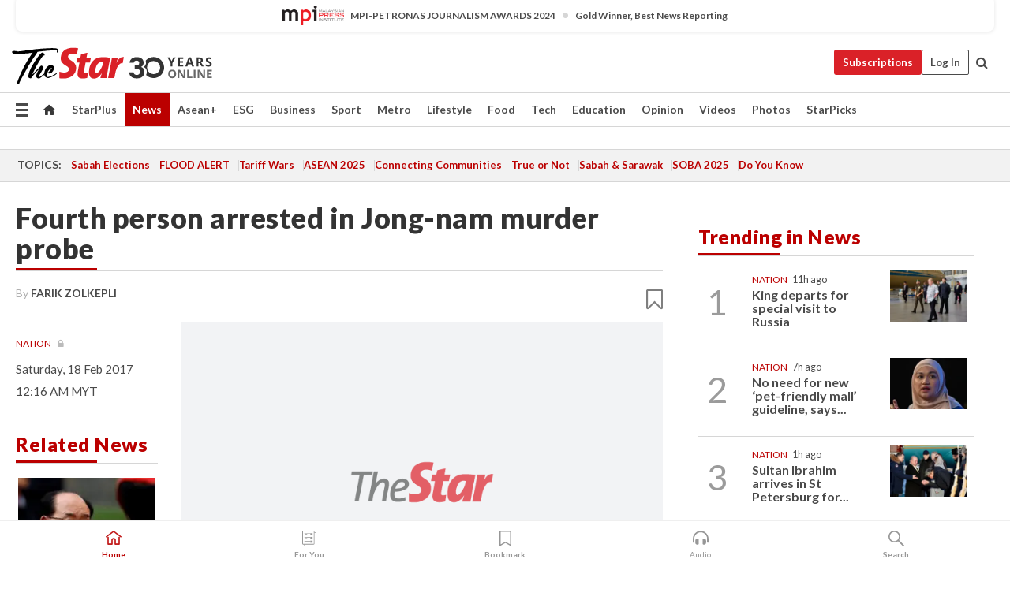

--- FILE ---
content_type: text/html; charset=UTF-8
request_url: https://www.thestar.com.my/news/nation/2017/02/18/jong-nam-murder-man-arrested/
body_size: 67954
content:
<!--default_base.blade.php-->
<!DOCTYPE html>
<html lang="en">
<head>
    	<title>Fourth person arrested in Jong-nam murder probe | The Star</title>
    <link rel="icon" type="image/png" href="https://cdn.thestar.com.my/Themes/img/favicon.ico" />
    

    <!--START: common.blade.php-->
<meta http-equiv="Content-Type" content="text/html;charset=utf-8"/>
<meta name="ROBOTS" content="index,follow,max-image-preview:large"/>
<meta name="viewport" content="width=device-width, initial-scale=1, minimum-scale=1" />
<meta name="at:customer_id" content="">
<meta name="at:subscription_status" content="Inactive">
<!--END: common.blade.php-->
    
                <!--StandardLayout.additionalGlobalHeadHTML-->


<script type="application/ld+json">
{
"@context": "http://schema.org",
"@type": "NewsArticle",
"headline": "Fourth person arrested in Jong-nam murder probe",
"articleSection": "News",
"creator": "FARIK ZOLKEPLI",
"thumbnailUrl": "https://cdn.thestar.com.my/Themes/img/tsol-default-image2023.png",
"dateCreated": "2017-02-17T16:16:29.000Z", 
"url": "https://www.thestar.com.my/news/nation/2017/02/18/jong-nam-murder-man-arrested",
"keywords":["\/News\/Nation" , "Kim Jong-nam"],
"author": {"@type":"Person","name":"FARIK ZOLKEPLI","url":"https:\/\/www.thestar.com.my\/authors?q=FARIK+ZOLKEPLI"},
"image": "https://cdn.thestar.com.my/Themes/img/tsol-default-image2023.png",
"datePublished": "2017-02-17T16:16:29.000Z", 
"dateModified": "2019-11-29T06:23:17.000Z"  
}
</script>
<!--START: article.blade.php test-->

    <!-- Android native install app--> 
    <script>     
        if ('serviceWorker' in navigator) { 
          window.addEventListener('load', function() {
            navigator.serviceWorker.register('/theme_metro/js/sw.js').then(function(registration) {
              // Registration was successful
              console.log('ServiceWorker registration successful with scope: ', registration.scope);
            }, function(err) {
              // registration failed :(
              console.log('ServiceWorker registration failed: ', err);
            });
          });
        }
    </script>
    
    <link rel="manifest" href="/theme_metro/js/manifest.json">
	
	<meta property="fb:app_id" content="121120175250633" />
	<meta property="og:url" content="https://www.thestar.com.my/news/nation/2017/02/18/jong-nam-murder-man-arrested" />
	<meta property="og:title" content="Fourth person arrested in Jong-nam murder probe" />
	<meta property="og:description" content="KUALA LUMPUR: One of the four men sought by police over the assassination of North Korean leader Kim Jong-un&#039;s half-brother Kim Jong-nam has been detained." />
	<meta property="og:type" content="article" />
	<meta property="og:locale" content="en_GB" />
	<meta property="og:site_name" content="The Star" />
	<meta property="og:image:width" content="600" />
	<meta property="og:image:height" content="315" />
	<meta property="og:image" content="https://cdn.thestar.com.my/Themes/img/newTsol_logo_socmedia.png" />
     
    <div class="stickyy">
    <div id="installContainer" style="display:none" class="installApp">  
        <button id="btnClose" type="button"> &times; </button> 
        <div id="imgBox"> 
            <img src="/theme_metro/images/TSOL640x100.png" alt="The Star" onclick="false">   
        </div>
        <button id="btnAdd" type="button"> View </button>   
    </div> 
    </div>
    <style>       
        
        div.stickyy {     
            background-color: white;  
            position: sticky !important; 
            z-index: 200 !important; 
        }   
        
/*        @media  only screen and (max-width: 767px){  
            a.navbar-brand.brand-mobile {
                padding-top: 3px !important;
                margin-top: 12px !important;
            }
        }    */
            
        #installContainer {    
            background-color: white;   
            position: initial;
            display: inline-block;    
        }    
        
        #imgBox {  
            margin-left: 30px;  
        } 
        
        #btnAdd {  
            border: 1px solid #d6d6d6; 
            padding: 1px 8px;
            text-align: center;
            text-decoration: none;  
            position:absolute; 
            border-radius: 3px; 
            right:10%;
            top:30%;
        } 

        #btnClose {
            position:absolute; 
            background:none;
            border:none;
            margin:0;
            padding:0; 
            left: 3%;
            top: 10%;
            font-size: 32px;
        }
         
    </style>    

    <script>     
        
        if (navigator.userAgent.match(/Android/i)) {  
            
            let deferredPrompt;
            
            window.addEventListener('beforeinstallprompt', (e) => {  
              e.preventDefault(); 
              deferredPrompt = e;   
              //btnAdd.style.display = 'block';  
              document.getElementById("installContainer").classList.remove("installApp");  
              document.getElementById("installContainer").classList.add("showInstall");
              document.getElementById("installContainer").style.display = "inline";   
              jQuery('div.stickyy').attr("style", "top: 0 !important; padding-bottom: 3px !important;");
              jQuery('#navbar-main.affix').attr("style", "top: 55px !important;"); 
              
              var position = jQuery(window).scrollTop(); 
              jQuery(window).scroll(function() {
                  var scroll = jQuery(window).scrollTop();
                  if(jQuery('#installContainer').hasClass('showInstall')){
                        if(scroll > position) {
                             //when scrolling down
                             if(jQuery('#navbar-main').hasClass('affix')){ 
                                 jQuery('div.stickyy').attr("style", "top: 0 !important; padding-bottom: 3px !important;");   
                                 jQuery('#navbar-main.affix').attr("style", "top: 55px !important;"); 
                             }
                         }
                         else {
                             if(jQuery('#navbar-main').hasClass('affix-top')){ 
                                 jQuery('div.stickyy').removeAttr("style", "top: 0 !important;");   
                                 jQuery('#navbar-main').removeAttr("style", "top: 55px !important;"); 
                             }
                         }
                       position = scroll;
                  }
              });
              
            });  
               
            btnAdd.addEventListener('click', (e) => {     
              deferredPrompt.prompt();  
              deferredPrompt.userChoice
                .then((choiceResult) => {
                  if (choiceResult.outcome === 'accepted') {
                    console.log('User accepted the A2HS prompt');
                  } else { 
                    console.log('User dismissed the A2HS prompt');
                  }  
                  deferredPrompt = null;
                });  
                
            }); 
            
            btnClose.addEventListener('click', function(){     
               document.getElementById('installContainer').style.display = 'none';
               document.getElementById("installContainer").classList.remove("showInstall");
               jQuery('#installContainer').addClass('installApp');  
            });    
            
        }
         
    </script>



<meta name="description" content="KUALA LUMPUR: One of the four men sought by police over the assassination of North Korean leader Kim Jong-un&#039;s half-brother Kim Jong-nam has been detained." />
<meta name="keywords" content="Kim Jong-nam" />
<meta name="cXenseParse:smg-keywords" content="Kim Jong-nam" />
<meta name="cXenseParse:smg-brandsafety" content=""/>
<meta name="pageType" content="article" />
<meta name="url" content="https://www.thestar.com.my/news/nation/2017/02/18/jong-nam-murder-man-arrested" />
<meta name="datePublished" content="2017-02-18 00:16:29" />
<meta name="dateModified" content="2019-11-29 14:23:17" />
<meta name="author" content="FARIK ZOLKEPLI" />
<meta name="inLanguage" content="en" />
<meta name="cxenseRandom" content="mku0z7z62se58j6fpy0o" />
<meta name="page_type" content="Article"/>
<meta name="content_type" content="Article" />
<meta name="content_id" content="3051BF51-F377-48B5-A8A7-5F5DF17308B1" />
<meta name="content_title" content="Fourth person arrested in Jong-nam murder probe" />
<meta name="content_category" content="News/Nation" />
<meta name="content_category_alt" content="" />
<meta name="content_author" content="FARIK ZOLKEPLI" />
<meta name="content_sp" content="NA" />
<meta name="content_byline" content="FARIK ZOLKEPLI" />
<meta name="content_agency" content="NA" />
<meta name="content_language" content="English" />
<meta name="content_date" content="2017-02-18" />
<meta name="content_archive" content="true" />
<meta name="content_tags" content="Kim Jong-nam" />
<meta name="content_tier" content="Metered" />
<meta name="content_length" content="Short" />
<meta name="content_exclusive" content="false" />
<meta name="parsely-metadata" content="{&quot;guid&quot;: &quot;{3051BF51-F377-48B5-A8A7-5F5DF17308B1}&quot;, &quot;byline&quot;: &quot;FARIK ZOLKEPLI&quot;, &quot;summary&quot;: &quot;KUALA LUMPUR: One of the four men sought by police over the assassination of North Korean leader Kim Jong-un&#039;s half-brother Kim Jong-nam has been detained.&quot;, &quot;image_url&quot; :&quot;https://cdn.thestar.com.my/Themes/img/tsol-default-image2023.png&quot;,&quot;contain_video&quot;: false,&quot;is_premium&quot;: false,&quot;is_print&quot;: false,&quot;access_type&quot;: &quot;metered&quot; ,&quot;kicker_name&quot;: &quot;Nation&quot;,&quot;kicker_url&quot;: &quot;/news/nation/&quot; } " />
<meta name="thumbnailUrl" content="https://cdn.thestar.com.my/Themes/img/tsol-default-image2023.png" />
<meta property="cXenseParse:author" content="FARIK ZOLKEPLI" />
<meta name="cXenseParse:pageclass" content="article" />
<meta name="cXenseParse:smg-accesstype" content="metered" />
<meta name="cXenseParse:recs:publishtime" content="2017-02-18T00:16:29+0800" />
<meta property="article:modified_time" content="2019-11-29T14:23:17+0800" />
<meta name="cXenseParse:articleid" content="3051BF51-F377-48B5-A8A7-5F5DF17308B1" />
<meta name="cXenseParse:smg-contenttype" content="Article" />
 
<meta name="cXenseParse:kicker_name" content="Nation" />
<meta name="cXenseParse:kicker_url" content="/news/nation/" />
<meta name="cXenseParse:is_print" content="false" />
<meta name="cXenseParse:is_exclusive" content="false" />
<meta property="article:published_time" content="2017-02-18T00:16:29.000Z" />
<meta property="article:modified_time" content="2019-11-29T14:23:17.000Z"/>
<meta property="article:author" content="FARIK ZOLKEPLI" />
<meta property="article:section" content="News" />
<meta name="twitter:card" content="summary_large_image" />
<meta name="twitter:title" content="Fourth person arrested in Jong-nam murder probe" />
<meta name="twitter:description" content="KUALA LUMPUR: One of the four men sought by police over the assassination of North Korean leader Kim Jong-un&#039;s half-brother Kim Jong-nam has been detained." />
<meta name="twitter:image" content="https://cdn.thestar.com.my/Themes/img/newTsol_logo_socmedia.png" />
<meta itemprop="identifier" content="286900" />
<meta itemprop="headline" content="Fourth person arrested in Jong-nam murder probe" />
<meta itemprop="pageType" content="article" />
<meta itemprop="articleSection" content="News" />
<meta itemprop="datePublished" content="2017-02-18 00:16:29" />
<meta itemprop="dateModified" content="2019-11-29 14:23:17" />
<meta itemprop="image" content="https://cdn.thestar.com.my/Themes/img/tsol-default-image2023.png" />
<meta name="article_section_name" content="News" />
<meta name="content_sentiment" content="NA" />
<meta name="content_sentiment_magnitude" content="NA" />
<meta name="content_classification_main" content="NA" />
<meta name="content_classification_main_alt" content="NA" />
<meta name="content_classification" content="NA" />
<meta name="content_classification_alt" content="NA" />
<meta name="content_keyword_suggestion" content="NA" />
<link href="https://www.thestar.com.my/news/nation/2017/02/18/jong-nam-murder-man-arrested" rel="canonical" >


    <input type="hidden" value="zpUCnlfMoMTRuuXU0BZ/3B1i1fRWYPFoa0xiEPiLwRXHx0V1anYHN1CwGMJTWuZCNgmFLMGWMZJxHH9ysR5l6g+UB5mzcup9XIm676YSbyo10pLAXWoawP4nkOb5OLnF" id="hecs">
<!--END: article.blade.php-->            
    <!-- CSRF Token -->
    <meta name="csrf-token" content="Bpk5DHob00HUrDodUFfVbvcpafkET2Ome731vPn6">
    <!-- Global Header scripts -->    
     
            
    <!-- Start Header Script -->
<!-- Anti-flicker snippet (recommended) 
<style>.async-hide { opacity: 0 !important} </style>
<script>(function(a,s,y,n,c,h,i,d,e){s.className+=' '+y;h.start=1*new Date;
h.end=i=function(){s.className=s.className.replace(RegExp(' ?'+y),'')};
(a[n]=a[n]||[]).hide=h;setTimeout(function(){i();h.end=null},c);h.timeout=c;
})(window,document.documentElement,'async-hide','dataLayer',4000,
{'GTM-PVM4TH':true});</script> -->
<meta name="apple-itunes-app" content="app-id=428184176">
<link rel="stylesheet" type="text/css" href="https://cdn.thestar.com.my/Themes/css/bootstrap.min.css" />
<link rel="stylesheet" type="text/css" href="https://fonts.googleapis.com/css?family=Lato:300,300i,400,400i,700,700i,900,900i&display=swap" />
<link href="https://fonts.googleapis.com/icon?family=Material+Icons+Round" rel="stylesheet">
<link href="https://fonts.googleapis.com/icon?family=Material+Icons" rel="stylesheet">
<link rel="stylesheet" type="text/css" href="https://cdn.thestar.com.my/Themes/css/tsol2019_pw.min.css?v=20251201" />
<link rel="stylesheet" type="text/css" href="https://cdn.thestar.com.my/Themes/css/story2017.min.css?v=20250324" />
<link rel="stylesheet" type="text/css" href="https://cdn.thestar.com.my/Themes/css/info.min.css" />
<link rel="stylesheet" type="text/css" href="https://cdn.thestar.com.my/Themes/css/bookmark.min.css?v=20201123" />
<link rel="stylesheet" type="text/css" href="https://cdn.thestar.com.my/Themes/css/main.css?v=202501014" />
<link rel="stylesheet" type="text/css" href="https://cdn.thestar.com.my/Themes/css/promo.min.css">
<link rel="stylesheet" type="text/css" media="only screen and (max-width:767px)" href="https://cdn.thestar.com.my/Themes/css/responsive.min.css">
<link rel="stylesheet" type="text/css" href="https://cdn.thestar.com.my/Themes/css/stock.search.min.css" />
<link rel="stylesheet" type="text/css" href="https://cdn.thestar.com.my/Themes/css/font-awesome.min.css" />
<link rel="stylesheet" type="text/css" href="https://cdn.thestar.com.my/GlobalBar/css/global-bar.min.css"/>
<link rel="stylesheet" type="text/css" href="https://cdn.thestar.com.my/Components/Audio/audio.min.css">
<link rel="stylesheet" type="text/css" href="https://cdn.thestar.com.my/Themes/css/owl.carousel.min.css"/>
<link rel="stylesheet" type="text/css" href="https://cdn.thestar.com.my/Themes/css/style.min.css?v=202512031"/>
<link rel="stylesheet" type="text/css" href="https://cdn.thestar.com.my/Themes/css/header-menu.min.css?v=20250428"/>
<link rel="stylesheet" type="text/css" href="https://cdn.thestar.com.my/Themes/css/30-year-anniversary.min.css?v=20250626"/>

<!-- hide globalbar for tablet -->
<style>@media screen and (min-width: 768px) and (max-width: 1024px){
#thestar-global-bar { display: none; }
body { padding-top: 0 !important; }
#navbar-main.affix { top: 0 !important; }
}</style>
<style>
.sassize{--breakpoint:desktop}@media all and (max-width:991px){.sassize{--breakpoint:tablet}}@media all and (max-width:767px){.sassize{--breakpoint:mobile}}
img[src$="default.gif"] { display: none;}
img[src^="https://content.thestar.com.my/smg/settag/name=lotame/tags="] {display:none;}
.masthead {
  background: url(https://cdn.thestar.com.my/Widgets/Masthead/2025/Christmas.png) no-repeat -5px -3px transparent;
}
.masthead-2 {
    position: absolute;
    width: 250px;
    left: 41%;
    right: 41%;
    top: 12px;
}
.anniv-special{
	display:none;
}
@media only screen and (max-width: 991px) {	
    /*50 years special*/
    .anniv-special{
	display:block;
	margin:0 auto;
	text-align:center;
    }
   .anniv-special img{
        height: auto;
        width: 200px;
        margin-top: 12px;
        margin-bottom: 12px;
    }
}
</style>
<!--<script type="text/javascript" async src="https://experience-ap.piano.io/xbuilder/experience/load?aid=Gr82HQx5pj"></script>-->
<script src="//ajax.googleapis.com/ajax/libs/jquery/3.6.0/jquery.min.js"></script>
<!-- HTML5 Shim and Respond.js IE8 support of HTML5 elements and media queries -->
<!-- WARNING: Respond.js doesn't work if you view the page via file:// -->
<!--[if lt IE 9]>
<script src="https://oss.maxcdn.com/libs/html5shiv/3.7.0/html5shiv.js"></script>
<script src="https://oss.maxcdn.com/libs/respond.js/1.4.2/respond.min.js"></script>
<![endif]-->
<script src="https://cdnjs.cloudflare.com/ajax/libs/URI.js/1.18.10/URI.min.js"></script>
<script src="https://cdnjs.cloudflare.com/ajax/libs/moment.js/2.18.1/moment.min.js"></script>
<script src="https://cdnjs.cloudflare.com/ajax/libs/postscribe/2.0.8/postscribe.min.js"></script>
<script src="https://cdn.thestar.com.my/Themes/js/js.cookie.min.js"></script>
<script src="https://cdn.thestar.com.my/Themes/js/jquery.dotdotdot.min.js"></script>
<script src="https://cdn.jsdelivr.net/npm/vue@2.5.12/dist/vue.min.js"></script>
<script src="https://cdnjs.cloudflare.com/ajax/libs/axios/0.19.0/axios.min.js"></script>
<script src="https://cdn.thestar.com.my/Themes/js/Main.min.js"></script>
<script src="https://cdn.thestar.com.my/Themes/js/widget_mixin.min.js"></script>
<script>var my_jquery = jQuery;</script>
<script>jQuery = my_jquery;</script>
<script src="https://cdn.thestar.com.my/Themes/js/slick.min.js" ></script>
<script type="text/javascript" src="https://cdn.thestar.com.my/Themes/js/jquery.unveil.min.js" defer></script>
<script>

			
var KICKER_FREE_MARKUP='<span class="labels labels--free" data-toggle="tooltip" title="" data-original-title="This is a Free article"><i class="fa fa-unlock"></i></span>'
var KICKER_PREMIUM_MARKUP='<span class="biz-icon" data-toggle="tooltip" title="" id="sbp-tip" data-original-title="Premium">Premium</span>';
var KICKER_LOCK_MARKUP='<span class="biz-icon" data-toggle="tooltip" title="" id="sbp-tip" data-original-title="To unlock the article, click on the headline and log in with your StarBiz Premium account or select a membership to join." aria-describedby="tooltip489695">StarBiz Premium</span>';
var KICKER_UNLOCK_MARKUP='<span class="biz-icon"><i class="fa fa-unlock"></i></span>';
var KICKER_LOCK_MARKUP_V2='<span class="labels labels--gray" data-toggle="tooltip" title="" data-original-title="This is a locked article"><i class="fa fa-lock"></i></span>';
</script>
<!-- Cx FB user linking script begin -->
<script type="text/javascript">
  
    function checkFBLogin() {
     if (window.FB && typeof FB.getLoginStatus === 'function') {
 
        FB.getLoginStatus(function(response) {
          if (response.status === 'connected') {
            // Read the FaceBook user ID
            var fbUserId = response.authResponse.userID;
            
          } else {
            setTimeout(checkFBLogin, 1000);
          }
        });
 
      } else {
        setTimeout(checkFBLogin, 1000);
      }
    }
    checkFBLogin();
</script>
<!-- Cx FB user linking script end -->
<script src="https://cdn.thestar.com.my/Themes/js/owl.carousel.min.js"></script>
<script src="https://cdn.thestar.com.my/Themes/js/parsely-onload.min.js"></script>
<script src="https://cdn.thestar.com.my/Themes/js/mediatag.min.js"></script>
<script src="https://cdn.thestar.com.my/Themes/js/mediatagv3.js"></script>
<script src="https://cdn.thestar.com.my/Themes/js/mediahelper.min.js?v=2021002"></script>
<link rel="apple-touch-icon" sizes="57x57" href="https://cdn.thestar.com.my/Themes/img/touch-icon-precomposed.png">
<link rel="apple-touch-icon" sizes="114x114" href="https://cdn.thestar.com.my/Themes/img/touch-icon-iphone.png">
<link rel="apple-touch-icon" sizes="120x120" href="https://cdn.thestar.com.my/Themes/img/touch-icon-120x120.png">
<link rel="apple-touch-icon" sizes="152x152" href="https://cdn.thestar.com.my/Themes/img/touch-icon-ipad.png">
<link rel="apple-touch-icon" sizes="167x167" href="https://cdn.thestar.com.my/Themes/img/touch-icon-iphone-retina.png">
<link rel="apple-touch-icon" sizes="180x180" href="https://cdn.thestar.com.my/Themes/img/touch-icon-ipad-retina.png">
<link rel="apple-touch-icon" sizes="192x192" href="https://cdn.thestar.com.my/Themes/img/touch-icon-192x192.png">
<link rel="stylesheet" type="text/css" href="https://cdn.thestar.com.my/Themes/css/widgettop.min.css" />
<script src="https://cdn.thestar.com.my/Themes/js/widgettop.min.js"></script>
<!--<script type="text/javascript" src="//s7.addthis.com/js/300/addthis_widget.js#pubid=ra-5dfaeb0face4ad17"></script>-->

<!-- Start Deco masthead -->
<script type="text/javascript">
jQuery(document).ready(function(){
var checkDeco = new Date();
var decoStart = new Date("December 8, 2025 00:00:00");
var decoEnd = new Date("December 31, 2025 23:59:59");
if (checkDeco.getTime() > decoStart.getTime() && checkDeco.getTime() < decoEnd.getTime()){
//This is for regular festival masthead
$("#page-header > div >div").attr("class", "container masthead");

}
});
</script>
<!-- End Deco masthead -->
<script>var rmad = false;</script>

<!-- Sharethis-->
<script type='text/javascript' src='https://platform-api.sharethis.com/js/sharethis.js#property=6475dc6e8b790100199499d6&product=sop' async='async'></script>
<link rel="stylesheet" type="text/css" href="https://cdn.thestar.com.my/Themes/css/sharethis.min.css" />

<link rel="stylesheet" type="text/css" href="https://cdn.thestar.com.my/Themes/css/mustwatch.css?v=20260120" />

<!-- Clarity 20241121-->
<script type="text/javascript">
    (function(c,l,a,r,i,t,y){
        c[a]=c[a]||function(){(c[a].q=c[a].q||[]).push(arguments)};
        t=l.createElement(r);t.async=1;t.src="https://www.clarity.ms/tag/"+i;
        y=l.getElementsByTagName(r)[0];y.parentNode.insertBefore(t,y);
    })(window, document, "clarity", "script", "o0x36t4cob");
</script>

<!-- End Header Script -->            <!-- theme includes js_extra.blade.php -->
<script type="text/javascript">
var viewid = Math.round(Math.random() * 100000000000);
function sasiajserver(size,position){
var SAS = JSON.parse(jQuery('meta[name=SAS]').attr("content"));
var rdm2 = Math.round(Math.random() * 100000000000);
return "https://content.thestar.com.my/smg/jserver/viewid=" + viewid +
    "/random=" + rdm2 +
    "/network=SMG/site=TSOL" +
    "/area=" + SAS.area + 
    "/pagetype=" + SAS.pagetype + 
    "/platform=" + sascalcsize() + 
    "/size=" + size +
    "/position=" + position;
}
function sascalcsize(){var b=window.getComputedStyle(document.querySelector(".sassize"));var a=b.getPropertyValue("--breakpoint");return a};
</script>
<!-- Admiral --> 
<script>
             if (typeof pageType !== "undefined")
         {
         if(pageType == "article"){
                var daxsubscriber = false;
          }
       }
        
</script>
<!-- End Admiral -->
<script>
// show or hide login button
var rmad = false;
var isLogin = false;

tkValid = 0;
// 3 = active , subscriber, has ads free
if (tkValid > 0) {
    isLogin = true;
} 
if (tkValid == "3") {
    rmad = true;
}

jQuery(document).ready(function() {
if (tkValid > 0) {
    jQuery('.btn_login').hide();
    jQuery('.login_menu').show();
    jQuery('.m-login-menu').show();
    jQuery('.m-login-button').attr("style", "display: none !important"); // Override css
} else {
    jQuery('.btn_login').show();
    jQuery('.login_menu').hide();
    jQuery('.m-login-button').show();
    jQuery('.m-login-menu').hide();
}
});
</script>
<!-- PPID --> 
<script type="text/javascript">  
    // client id value will be = encrypted(userid)
    // else client id = encrypted GA ID
    var client_id = "cd91e4b8cc71fc46c35e4608358cc1df5faf72f4";
    var re = new RegExp("^([0-9a-zA-Z]{32,150})$|^([0-9a-fA-F]{8}-[0-9a-fA-F]{4}-[0-9a-fA-F]{4}-[0-9a-fA-F]{4}-[0-9a-fA-F]{12})$");
    var userID = "UA-167768859-1" ;
	
			client_id = "cd91e4b8cc71fc46c35e4608358cc1df5faf72f4";
	
    console.log('client_id: '+client_id);
</script>
<!-- End PPID -->

<!-- CDP Web Insight script -->
<script type = "text/javascript" >
   var _portalId = "564891087";
   var _propId = "564997745";

   var _ATM_TRACKING_ASSOCIATE_UTM = 0 ;
   var _CDP_GA_ACCOUNT_TRACKING_ID = "UA-828580-1";

   var _cdp365Analytics = {
      default_event: 0,
      first_party_domain: ".thestar.com.my",
      dims: {
         users: {
            origin_source: "The Star Online"
         }
      }
   };
(function() {
    var w = window;
    if (w.web_event) return;
    var a = window.web_event = function() {
        a.queue.push(arguments);
    }
    a.propId = _propId;
    a.track = a;
    a.queue = [];
    var e = document.createElement("script");
    e.type = "text/javascript", e.async = !0, e.src = "//st-a.cdp.asia/insight.js";
    var t = document.getElementsByTagName("script")[0];
    t.parentNode.insertBefore(e, t)
})(); </script>
<!-- End of CDP Web Insight script -->

<!-- Chartbeat --> 
<script async src="//static.chartbeat.com/js/chartbeat_mab.js"></script>
<script>
    var chbpage_type = jQuery('meta[name=page_type]').attr("content");
    var chbcontentauthor = jQuery('meta[name=content_byline]').attr("content");
    var contentcat = jQuery('meta[name=content_category]').attr("content");
    var contentaltcat = jQuery('meta[name=content_category_alt]').attr("content");
    var chbpagecat = jQuery('meta[name=page_category]').attr("content");
	var chburl = jQuery("meta[property='og:url']").attr("content");
    var chbaltcats;
    var chballcats = '';
    var chbuser_status = 'anon';

    if (typeof chbpage_type !== "undefined") {

    if (chbpage_type.toLowerCase() == "article" || chbpage_type.toLowerCase() == "category" || chbpage_type.toLowerCase() == "photo listing" ||  chbpage_type.toLowerCase() == "photo gallery") {

        if (typeof chbcontentauthor !== "undefined") {
            if (chbcontentauthor === 'NA') {
                chbcontentauthor = '';
            }
            //else if (chbcontentauthor.indexOf('By') > -1) {
            //chbcontentauthor = chbcontentauthor.replace('By', '');
            //chbcontentauthor = chbcontentauthor.trim();
            //}
            //else if (chbcontentauthor.indexOf('by') > -1) {
            //chbcontentauthor = chbcontentauthor.replace('by', '');
            //chbcontentauthor = chbcontentauthor.trim();
            //}
        } else {
            chbcontentauthor = '';
        }

        if (typeof chbpagecat !== "undefined") {            
            if (chbpagecat === 'NA') {
                chbpagecat = '';
            }

            if (chbpagecat.toLowerCase() === 'starpicks') {
                chbpagecat = 'StarPicks';
            }

            if (chbpagecat.toLowerCase() === 'starplus') {
                chbpagecat = 'StarPlus';
            }

            if (chbpagecat.toLowerCase() === 'aseanplus') {
                chbpagecat = 'AseanPlus';
            }
			
        } else {
            chbpagecat = '';
        }

        if (typeof contentcat !== "undefined") {
            contentcat = cleanContentCategories(contentcat);
            contentcat = contentcat.split('/').join(','); 
        }else{
            contentcat = '';
        }
        if (typeof contentaltcat !== "undefined") {
            contentaltcat = cleanContentCategories(contentaltcat);
            contentaltcat = contentaltcat.split('/').join(','); 
        }else{
            contentaltcat = '';
        }

        if (chbpage_type.toLowerCase() == "category") {
            chballcats = chbpagecat;
        } else if (chbpage_type.toLowerCase() == "photo listing" || chbpage_type.toLowerCase() == "photo gallery") {
            chballcats = 'Photos';
        } else {
            if (contentaltcat !== '') {
                chballcats = contentcat + ',' + contentaltcat; 
            } else {
                chballcats = contentcat;
            }
            
            var customname = ""; 
            var columnName = ""; 
            if( columnName != '' ){
                if( chballcats.toLowerCase().includes("lifestyle,viewpoints"))
                    chballcats = chballcats.replace(/lifestyle,viewpoints/gi, "Lifestyle,Viewpoints," + columnName);
                else if (chballcats.toLowerCase().includes("opinion,columnists"))
                    chballcats = chballcats.replace(/opinion,columnists/gi, "Opinion,Columnists," + columnName);
                else if (chballcats.toLowerCase().includes("sport,say what"))
                    chballcats = chballcats.replace(/sport,say what/gi, "Sport,Say What," + columnName);
                else if (chballcats.toLowerCase().includes("business,insight"))
                    chballcats = chballcats.replace(/business,insight/gi, "Business,Insight," + columnName);
                else if (chballcats.toLowerCase().includes("food,food for thought"))    
                    chballcats = chballcats.replace(/food,food for thought/gi, "Food,Food For Thought," + columnName);
                else if (chballcats.toLowerCase().includes("metro,views"))    
                    chballcats = chballcats.replace(/metro,views/gi, "Metro,Views," + columnName);
                else if (chballcats.toLowerCase().includes("tech,tech thoughts"))    
                    chballcats = chballcats.replace(/tech,tech thoughts/gi, "Tech,Tech Thoughts," + columnName);
            }
        }
    } else if (chbpage_type.toLowerCase() == "subcategory") {
        var pageCat = jQuery('meta[name=page_category]').attr("content");
		var customname = ""; 

                    chballcats = pageCat.split('/').join(',').replace("And", "&").replace("#", "");
                    chbcontentauthor = '';
			
    } else if (chbpage_type.toLowerCase() == "tag") {
        var pageCat = jQuery('meta[name=page_tag]').attr("content");
        chballcats = pageCat;
        chbcontentauthor = '';
    } else {
        chbcontentauthor = '';
        chballcats = '';
    }
} else {
    chbcontentauthor = '';
    chballcats = '';
}
	 
	if (chbcontentauthor != '')
    {
        chbcontentauthor = chbcontentauthor.replace(/\b and \b/i, ",");
        chbcontentauthor = chbcontentauthor.replace(/[^@\s]*@[^@\s]*\.[^@\s]*/, "");
        chbcontentauthor = chbcontentauthor.replace(/([^\v]+) \bBy\b | *\bBy\b/i, "");
		chbcontentauthor = chbcontentauthor.replace(/\s*,\s*/g, ",");
        chbcontentauthor = chbcontentauthor.trim();
    }

    chballcats = cleanContentCategories(chballcats);
	
     
        if (isLogin==true) {
            chbuser_status = 'lgdin';
        }else{
            chbuser_status = 'anon';
        } 
    
    function cleanContentCategories(content){
        //all page_types
        content = content.replace(/starpicks/gi, 'StarPicks');
        content = content.replace(/starplus/gi, 'StarPlus');
        content = content.replace(/aseanplus/gi, 'AseanPlus');
        content = content.replace(/&#039;/gi, "'");
        //article page_types
        content = content.replace(/lifestyle\/entertainment/gi, 'Lifestyle,Entertainment & Style,Entertainment');
        content = content.replace(/lifestyle\/style/gi,         'Lifestyle,Entertainment & Style,Style');
        content = content.replace(/lifestyle\/people/gi,        'Lifestyle,People & Living,People');
        content = content.replace(/lifestyle\/living/gi,        'Lifestyle,People & Living,Living');
        content = content.replace(/lifestyle\/travel/gi,        'Lifestyle,Travel & Culture,Travel');
        content = content.replace(/lifestyle\/culture/gi,       'Lifestyle,Travel & Culture,Culture');
        content = content.replace(/lifestyle\/health/gi,        'Lifestyle,Health & Family,Health');
        content = content.replace(/lifestyle\/family/gi,        'Lifestyle,Health & Family,Family');
        content = content.replace(/sport\/others/gi, 'Sport/Other Sports');
        //subcategory page_types
        if(!content.includes('Other Sports')){
            content = content.replace(/Other Sport/gi, 'Other Sports');
        }

        var result = content;
        result = removeLastChar(result, ',');
        return result;
    }

    function removeLastChar(str,charStr){
        var lastChar = str[str.length -1];
        if(lastChar == charStr){
            str = str.slice(0, -1);
        }
        return str;
    }
	 
	 (function() {
                /** CONFIGURATION START **/
                var _sf_async_config = window._sf_async_config = (window._sf_async_config || {});
                _sf_async_config.uid = 66903;
                _sf_async_config.domain = 'thestar.com.my';
                _sf_async_config.flickerControl = false;
                /*_sf_async_config.useCanonical = true;
                _sf_async_config.useCanonicalDomain = true;*/
				_sf_async_config.path = chburl;
                _sf_async_config.sections = chballcats;
                _sf_async_config.authors = chbcontentauthor;
				_sf_async_config.articleBlockSelector = 'div.in-sec-story,div.focus-story,div.list-listing';

                var _cbq = window._cbq = (window._cbq || []);
                _cbq.push(['_acct', chbuser_status]);

                /** CONFIGURATION END **/
                function loadChartbeat() {
                    var e = document.createElement('script');
                    var n = document.getElementsByTagName('script')[0];
                    e.type = 'text/javascript';
                    e.async = true;
                    e.src = '//static.chartbeat.com/js/chartbeat.js';
                    n.parentNode.insertBefore(e, n);
                }
                loadChartbeat();
        })();
</script>
<!-- End Chartbeat -->        <!-- resources common css_includes.blade.php -->        
    <!-- theme includes css_includes.blade.php -->            <!-- Widget CSS links -->
        <link type="text/css" rel="stylesheet" href="/theme_metro/widgets/article-details/article-details.css"/>
        <!-- Page Header scripts -->
<link href="https://cdn.thestar.com.my/Themes/css/print_v2.css" rel="stylesheet" type="text/css">
<!--<script async src="https://securepubads.g.doubleclick.net/tag/js/gpt.js"></script>
<script async src='//cdn.thestar.com.my/Themes/js/prebid.js'></script>-->
<script async src="https://platform.twitter.com/widgets.js" charset="utf-8"></script>
<script>
if (!rmad) {
  var sectionName = $('meta[name=article_section_name]').attr("content");
  document.write('<scr');
  document.write('ipt src="https://cdn.thestar.com.my/Themes/js/gpt/' + sectionName + 'Story.js?v=20251016_1">');
  document.write("</scr");
  document.write("ipt>");
}

</script>
<script type="text/javascript" src="https://cdn.thestar.com.my/Themes/js/story.min.js?v=20250922" defer></script>
<script type="text/javascript" src="/theme_metro/js/trendingParsely.js"></script>

<!-- Start of Survicate (www.survicate.com) code -->
<script type="text/javascript">
  //(function (w) {
    //var s = document.createElement('script');
    //s.src = '//survey.survicate.com/workspaces/40636b6a623c41a574580c19efa630b6/web_surveys.js';
    //s.async = true;
    //var e = document.getElementsByTagName('script')[0];
    //e.parentNode.insertBefore(s, e);
  //})(window);
</script>
<!-- End of Survicate code -->
<style>.video-container{margin-top:10px;}</style>
<!--<script async src="https://cdn.thestar.com.my/Themes/js/uraapi.min.js"></script>-->

<!-- <script src="https://www.thestar.com.my/theme_metro/js/nexus_daily_checkin.js"></script> -->

    <script>
        window.Laravel = {"csrfToken":"Bpk5DHob00HUrDodUFfVbvcpafkET2Ome731vPn6"}
        var IMAGE_URL = 'https://apicms.thestar.com.my/';
    </script> 
    
</head>

    <body>
        <div class='sassize'></div>
    <!-- Main THEME Content -->
    <!-- page content -->
        <div class="widgettop" id="widgettop" style="display:none;">        
    <div class="flex-container ">
        <div class="firinfo"></div>
        <div class="close">   
            <img id="closeButton" src="https://cdn.thestar.com.my/Themes/img/close.png">
        </div>
    </div>
</div>    <!-- HEADER OF THEME -->
<div id="award-container" class="container" style="display: none;"></div>
<script>
    // hide award container if on /awards page
    if (window.location.pathname === '/awards' || window.location.pathname === '/awards/') {
        document.getElementById('award-container').style.display = 'none';
    } else {
        fetch('https://cdn.thestar.com.my/Components/AwardHighlight/award-highlight.txt' + "?v=" + Date.now())
        .then(response => response.text())
        .then(html => {
            const awardContainer = document.getElementById('award-container');
            awardContainer.innerHTML = html;
            const scripts = awardContainer.getElementsByTagName('script');
            for (let script of scripts) {
            eval(script.innerHTML);
            }
            // Wait for async script to set image src, then wait for image to load
            const checkImage = () => {
                const img = awardContainer.querySelector('.award-icon');
                if (img && img.src && img.src !== window.location.href) {
                    if (img.complete) {
                        awardContainer.style.display = '';
                    } else {
                        img.onload = () => awardContainer.style.display = '';
                        img.onerror = () => awardContainer.style.display = 'none';
                    }
                } else {
                    setTimeout(checkImage, 50);
                }
            };
            checkImage();
        })
        .catch(error => console.error('Error loading award:', error));
    }
</script>

<!-- header_menu -->
<header id="page-header">
    <div class="branding">
        <div class="container">
            <a class="navbar-brand brand-prime" href="/"
               data-list-type="Header"
               data-content-type="Navigation"
               data-content-title="The Star Online"
               data-content-id="https://www.thestar.com.my">
			    <svg class="icon" width="256" height="50" role="img" aria-label="the star online">
                    <image xlink:href="https://cdn.thestar.com.my/Themes/img/logo-tsol-30yrs.svg" src="https://cdn.thestar.com.my/Themes/img/logo-tsol-30yrs.svg" width="256" height="50" border="0"></image>
                </svg>
                <!--<svg class="icon" width="150" height="50" role="img" aria-label="the star online">
                    <image xlink:href="https://cdn.thestar.com.my/Themes/img/logo-tsol-fullv3.svg" src="https://cdn.thestar.com.my/Themes/img/logo-tsol-logov3.png" width="150" height="50" border="0"></image>
                </svg>-->
            </a>
			<div id="iconDesktop" style="display: none"></div>
            <ul class="nav social-branding right">
<!--                <li>
                    <a href="https://newsstand.thestar.com.my/epaper/" target="_blank" class="epaper"
                       data-list-type="Header"
                       data-content-type="App Download"
                       data-content-title="ePaper"
                       data-content-id="https://newsstand.thestar.com.my/epaper/ ">
                        <i class="icon sprite-icon"></i> The Star ePaper
                    </a>
                </li>-->
                                <li class="dropdown dropdown--subscribe top-bar">
                    <a  class="btn--subscribe"
                        data-list-type="Header"
                        data-content-type="Navigation"
                        data-content-title="Subscription"
                        data-content-id="https://www.thestar.com.my/subscription" href="/subscription">Subscriptions</a>
                </li>
                                                 <li id="btn_login" class="btn-login">
                     <a class="login" href="https://sso.thestar.com.my/?lng=en&amp;channel=1&amp;ru=HNQ8Auw31qgZZU47ZjHUhHKJStkK3H51/pPcFdJ1gQ9cFgPiSalasDvF6DeumuZwrPFzdYjofJj9eX1n44olyqGHD3HJYujVJKnBGSMMB/zuyq5shyCHDPITal9Et9icu5JspOrbVPktxJbPS0rxN8ZnhAG2SWoQWXV9YoOOjTjvbtmMq6x2DuO5BM97xUDGEnzN7YkKCGfv2Ls2+RIuPQ=="
                        data-list-type="Header"
                        data-content-type="Outbound Referral"
                        data-content-title="Log In"
                        data-content-id="https://sso.thestar.com.my/?lng=en&amp;channel=1&amp;ru=HNQ8Auw31qgZZU47ZjHUhHKJStkK3H51/pPcFdJ1gQ9cFgPiSalasDvF6DeumuZwrPFzdYjofJj9eX1n44olyqGHD3HJYujVJKnBGSMMB/zuyq5shyCHDPITal9Et9icu5JspOrbVPktxJbPS0rxN8ZnhAG2SWoQWXV9YoOOjTjvbtmMq6x2DuO5BM97xUDGEnzN7YkKCGfv2Ls2+RIuPQ==">
                        Log In
                     </a>
                 </li>
                                 <li id="login_menu" class="dropdown top-bar" style="display:none;">
                        <a id="hllogin" class="log-in-light"><i class="material-icons-round person">person</i></a>
                        <ul class="dropdown-menu log-in 123">
                                                    <li>
                                <a href="https://login.thestar.com.my/accountinfo/profile.aspx" target="_blank"
                                   data-list-type="Profile Management"
                                   data-content-type="Manage Profile"
                                   data-content-title="https://login.thestar.com.my/accountinfo/profile.aspx">Manage Profile
                                </a>
                            </li>
                            <li>
                                <a href="https://login.thestar.com.my/accountinfo/changepassword.aspx" target="_blank"
                                   data-list-type="Profile Management"
                                   data-content-type="Change Password"
                                   data-content-title="https://login.thestar.com.my/accountinfo/changepassword.aspx">Change Password
                                </a>
                            </li>
                            <li>
                                <a href="https://login.thestar.com.my/accountinfo/sessions.aspx" target="_blank"
                                   data-list-type="Profile Management"
                                   data-content-type="Manage Logins"
                                   data-content-title="https://login.thestar.com.my/accountinfo/sessions.aspx">Manage Logins
                                </a>
                            </li>
                            <li style="border-top:1px solid #d6d6d6">
                                <a href="https://login.thestar.com.my/accountinfo/subscriptioninfo.aspx" target="_blank"
                                   data-list-type="Profile Management"
                                   data-content-type="Manage Subscription"
                                   data-content-title="https://login.thestar.com.my/accountinfo/subscriptioninfo.aspx">Manage Subscription
                                </a>
                            </li>
                            <li>
                                <a href="https://login.thestar.com.my/accountinfo/transhistory.aspx" target="_blank"
                                   data-list-type="Profile Management"
                                   data-content-type="Transaction History"
                                   data-content-title="https://login.thestar.com.my/accountinfo/transhistory.aspx">Transaction History
                                </a>
                            </li>
                            <li>
                                <a href="https://login.thestar.com.my/accountinfo/billing.aspx" target="_blank"
                                   data-list-type="Profile Management"
                                   data-content-type="Manage Billing Info"
                                   data-content-title="https://login.thestar.com.my/accountinfo/billing.aspx">Manage Billing Info
                                </a>
                            </li>
                                                                                    <li style="border-top:1px solid #d6d6d6">
                                <a href="https://www.thestar.com.my/foryou/edit"
                                   data-list-type="Profile Management"
                                   data-content-type="Manage For You"
                                   data-content-title="https://www.thestar.com.my/foryou/edit">Manage For You
                                </a>
                            </li>
                            <li style="border-bottom:1px solid #d6d6d6">
                                <a href="https://www.thestar.com.my/saved-articles"
                                   data-list-type="Profile Management"
                                   data-content-type="Manage Bookmarks"
                                   data-content-title="https://www.thestar.com.my/saved-articles">Manage Bookmarks
                                </a>
                            </li>
                                                                                    <li>
                                <a href="https://www.thestar.com.my/subscribe"
                                   data-list-type="Profile Management"
                                   data-content-type="Package & Pricing"
                                   data-content-title="https://www.thestar.com.my/subscribe">Package & Pricing
                                </a>
                            </li>
                                                        <li>
                                <a href="https://www.thestar.com.my/faqs/"
                                   data-list-type="Profile Management"
                                   data-content-type="FAQs"
                                   data-content-title="https://www.thestar.com.my/faqs/">FAQs
                                </a>
                            </li>
                            <li class="log-out">
                                <a href="#" onclick="logout();"
                                   data-list-type="Profile Management"
                                   data-content-type="Log Out"
                                   data-content-title="https://www.thestar.com.my">Log Out
                                </a>
                            </li>
                        </ul>
                    </li>
                     <li class="hidden-xs hidden-sm">
                            <label for="queryly_toggle" style="cursor: pointer;">
							<div class="top-search">
                               <i class="fa fa-search"></i>
							  </div>
                            </label>
                    </li>
            </ul>
        </div>
    </div>
    <nav id="navbar-main" class="navbar navbar-custom" data-spy="affix" data-offset-top="197">
        <div class="container">
            <div class="navbar-header">
                <button type="button" class="navbar-toggle left" data-toggle="collapse" data-target="#tsolmobar" id="btnmobmega">
                <span class="sr-only">Toggle navigation</span>
                <span class="icon-bar"></span>
                <span class="icon-bar"></span>
                <span class="icon-bar"></span>
                <i class="icon-x fa fa-times"></i>
                </button>
                <a class="navbar-brand brand-mobile left" href="/"
                   data-list-type="Header"
                   data-content-type="Navigation"
                   data-content-title="The Star Online"
                   data-content-id="https://www.thestar.com.my">
				   <svg class="icon logo-default" role="img" aria-label="the star online" height="28" width="148">
                        <image width="148" height="28" border="0" xmlns:xlink="http://www.w3.org/1999/xlink" xlink:href="https://cdn.thestar.com.my/Themes/img/logo-tsol-30yrs.svg" src="https://cdn.thestar.com.my/Themes/img/logo-tsol-30yrs.svg"></image>
                    </svg>
                    <svg class="icon logo-small" role="img" aria-label="the star online" height="28" width="84">
                        <image width="84" height="28" border="0" xmlns:xlink="http://www.w3.org/1999/xlink" xlink:href="https://cdn.thestar.com.my/Themes/img/logo-tsol-fullv3.svg" src="https://cdn.thestar.com.my/Themes/img/logo-tsol-logov3.png"></image>
                    </svg>
                    <!--<svg class="icon" role="img" aria-label="the star online" height="28" width="84">
                        <image width="84" height="28" border="0" xmlns:xlink="http://www.w3.org/1999/xlink" xlink:href="https://cdn.thestar.com.my/Themes/img/logo-tsol-fullv3.svg" src="https://cdn.thestar.com.my/Themes/img/logo-tsol-logov3.png"></image>
                    </svg>-->
                </a>
				 <div id="iconMobile" style="display: none"></div>
            </div>
            <div id="tsolnavbar">
                <ul class="nav navbar-nav navbar-left">
                    <li class="show-sd">
                        <button type="button" class="mega-nav-toggle navbar-toggle collapsed hidden-xs" data-toggle="collapse" data-target="#bs-example-navbar-collapse-1" aria-expanded="false">
                            <span class="sr-only">Toggle navigation</span>
                            <span class="icon-bar"></span>
                            <span class="icon-bar"></span>
                            <span class="icon-bar"></span>
                            <i class="icon-x fa fa-times"></i>
                        </button>
                    </li>
                                                            <li >
                                        <a id="navi-home" class="home-light" target="" onclick="ga('send', 'event' , 'TSOL NAVI' , 'Standard' , '/Home/' ); " href="/"
                       data-list-type="Header"
                       data-content-type="Navigation"
                       data-content-title="Home"
                       data-content-id="https://www.thestar.com.my">
                    <i class="icon sprite-icon"></i>
                    </a>
                                        </li>
                                                            <li class=dropdown>
                                        <a id="navi-starplus" class="starplus" target="" onclick="ga('send', 'event' , 'TSOL NAVI' , 'Standard' , '/StarPlus/' ); " href="/starplus"
                       data-list-type="Header"
                       data-content-type="Navigation"
                       data-content-title="StarPlus"
                       data-content-id="https://www.thestar.com.my/starplus">
                    StarPlus
                    </a>
                                        </li>
                                                            <li class=dropdown>
                                        <a id="navi-news" class="news" target="" onclick="ga('send', 'event' , 'TSOL NAVI' , 'Standard' , '/News/' ); " href="/news"
                       data-list-type="Header"
                       data-content-type="Navigation"
                       data-content-title="News"
                       data-content-id="https://www.thestar.com.my/news">
                    News
                    </a>
                                        </li>
                                                            <li class=dropdown>
                                        <a id="navi-asean+" class="asean+" target="" onclick="ga('send', 'event' , 'TSOL NAVI' , 'Standard' , '/AseanPlus/' ); " href="/aseanplus"
                       data-list-type="Header"
                       data-content-type="Navigation"
                       data-content-title="Asean+"
                       data-content-id="https://www.thestar.com.my/aseanplus">
                    Asean+
                    </a>
                                        </li>
                                                            <li class=dropdown>
                                        <a id="navi-esg" class="esg" target="" onclick="ga('send', 'event' , 'TSOL NAVI' , 'Standard' , '/ESG/' ); " href="/esg"
                       data-list-type="Header"
                       data-content-type="Navigation"
                       data-content-title="ESG"
                       data-content-id="https://www.thestar.com.my/esg">
                    ESG
                    </a>
                                        </li>
                                                            <li class=dropdown>
                                        <a id="navi-business" class="business" target="" onclick="ga('send', 'event' , 'TSOL NAVI' , 'Standard' , '/Business/' ); " href="/business"
                       data-list-type="Header"
                       data-content-type="Navigation"
                       data-content-title="Business"
                       data-content-id="https://www.thestar.com.my/business">
                    Business
                    </a>
                                        </li>
                                                            <li class=dropdown>
                                        <a id="navi-sport" class="sport" target="" onclick="ga('send', 'event' , 'TSOL NAVI' , 'Standard' , '/Sport/' ); " href="/sport"
                       data-list-type="Header"
                       data-content-type="Navigation"
                       data-content-title="Sport"
                       data-content-id="https://www.thestar.com.my/sport">
                    Sport
                    </a>
                                        </li>
                                                            <li class=dropdown>
                                        <a id="navi-metro" class="metro" target="" onclick="ga('send', 'event' , 'TSOL NAVI' , 'Standard' , '/Metro/' ); " href="/metro"
                       data-list-type="Header"
                       data-content-type="Navigation"
                       data-content-title="Metro"
                       data-content-id="https://www.thestar.com.my/metro">
                    Metro
                    </a>
                                        </li>
                                                            <li class=dropdown>
                                        <a id="navi-lifestyle" class="lifestyle" target="" onclick="ga('send', 'event' , 'TSOL NAVI' , 'Standard' , '/Lifestyle/' ); " href="/lifestyle"
                       data-list-type="Header"
                       data-content-type="Navigation"
                       data-content-title="Lifestyle"
                       data-content-id="https://www.thestar.com.my/lifestyle">
                    Lifestyle
                    </a>
                                        </li>
                                                            <li class=dropdown>
                                        <a id="navi-food" class="food" target="" onclick="ga('send', 'event' , 'TSOL NAVI' , 'Standard' , '/Food/' ); " href="/food"
                       data-list-type="Header"
                       data-content-type="Navigation"
                       data-content-title="Food"
                       data-content-id="https://www.thestar.com.my/food">
                    Food
                    </a>
                                        </li>
                                                            <li class=dropdown>
                                        <a id="navi-tech" class="tech" target="" onclick="ga('send', 'event' , 'TSOL NAVI' , 'Standard' , '/Tech/' ); " href="/tech"
                       data-list-type="Header"
                       data-content-type="Navigation"
                       data-content-title="Tech"
                       data-content-id="https://www.thestar.com.my/tech">
                    Tech
                    </a>
                                        </li>
                                                            <li class=dropdown>
                                        <a id="navi-education" class="education" target="" onclick="ga('send', 'event' , 'TSOL NAVI' , 'Standard' , '/Education/' ); " href="/education"
                       data-list-type="Header"
                       data-content-type="Navigation"
                       data-content-title="Education"
                       data-content-id="https://www.thestar.com.my/education">
                    Education
                    </a>
                                        </li>
                                                            <li class=dropdown>
                                        <a id="navi-opinion" class="opinion" target="" onclick="ga('send', 'event' , 'TSOL NAVI' , 'Standard' , '/Opinion/' ); " href="/opinion"
                       data-list-type="Header"
                       data-content-type="Navigation"
                       data-content-title="Opinion"
                       data-content-id="https://www.thestar.com.my/opinion">
                    Opinion
                    </a>
                                        </li>
                                                            <li class=dropdown>
                                        <a id="navi-videos" class="videos" target="_blank" onclick="ga('send', 'event' , 'TSOL NAVI' , 'Standard' , 'https://www.thestartv.com/c/news' ); " href="https://www.thestartv.com/c/news" style=""
                       data-list-type="Header"
                       data-content-type="Outbound Referral"
                       data-content-title="Videos"
                       data-content-id="https://www.thestartv.com/c/news">
                    Videos
                    </a>
                                        </li>
                                                            <li class=dropdown>
                                        <a id="navi-photos" class="photos" target="" onclick="ga('send', 'event' , 'TSOL NAVI' , 'Standard' , '/Photos/' ); " href="/photos"
                       data-list-type="Header"
                       data-content-type="Navigation"
                       data-content-title="Photos"
                       data-content-id="https://www.thestar.com.my/photos">
                    Photos
                    </a>
                                        </li>
                                                            <li class=dropdown>
                                        <a id="navi-starpicks" class="starpicks" target="" onclick="ga('send', 'event' , 'TSOL NAVI' , 'Standard' , '/StarPicks/' ); " href="/starpicks"
                       data-list-type="Header"
                       data-content-type="Navigation"
                       data-content-title="StarPicks"
                       data-content-id="https://www.thestar.com.my/starpicks">
                    StarPicks
                    </a>
                                        </li>
                                    </ul>
            </div>
            <ul class="nav navbar-nav navbar-right">
                                 <li class="hidden-lg dropdown dropdown--subscribe">
                    <a class="btn--subscribe" role="button" data-list-type="Header"
 data-content-type="Navigation"
data-content-title="Subscription"
data-content-id="https://www.thestar.com.my/subscription" href="/subscription">Subscriptions</a>
                </li>
                                <li id="btn_login" class="m-login-button hidden-md hidden-lg" style="display: none;">
                                        <a class="login bttn bttn--log" href="https://sso.thestar.com.my/?lng=en&amp;channel=1&amp;ru=HNQ8Auw31qgZZU47ZjHUhHKJStkK3H51/pPcFdJ1gQ9cFgPiSalasDvF6DeumuZwrPFzdYjofJj9eX1n44olyqGHD3HJYujVJKnBGSMMB/zuyq5shyCHDPITal9Et9icu5JspOrbVPktxJbPS0rxN8ZnhAG2SWoQWXV9YoOOjTjvbtmMq6x2DuO5BM97xUDGEnzN7YkKCGfv2Ls2+RIuPQ=="
                       data-list-type="Header"
                       data-content-type="Outbound Referral"
                       data-content-title="Log In"
                       data-content-id="https://sso.thestar.com.my/?lng=en&amp;channel=1&amp;ru=HNQ8Auw31qgZZU47ZjHUhHKJStkK3H51/pPcFdJ1gQ9cFgPiSalasDvF6DeumuZwrPFzdYjofJj9eX1n44olyqGHD3HJYujVJKnBGSMMB/zuyq5shyCHDPITal9Et9icu5JspOrbVPktxJbPS0rxN8ZnhAG2SWoQWXV9YoOOjTjvbtmMq6x2DuO5BM97xUDGEnzN7YkKCGfv2Ls2+RIuPQ==">Log In
                    </a>
                                    </li>
                <li id="login_menu" class="m-login-menu hidden-md hidden-lg" style="display:none;">
                    <a id="hllogin" class="log-in" onclick="toggleDrop()"><i class="material-icons-round person">person</i></a>
                    <ul class="dropdown-menu log-in" id="loginDrop" style="display: none;">
                                                <li>
                            <a href="https://login.thestar.com.my/accountinfo/profile.aspx" target="_blank"
                               data-list-type="Profile Management"
                               data-content-type="Manage Profile"
                               data-content-title="https://login.thestar.com.my/accountinfo/profile.aspx">Manage Profile
                            </a>
                        </li>
                        <li>
                            <a href="https://login.thestar.com.my/accountinfo/changepassword.aspx" target="_blank"
                               data-list-type="Profile Management"
                               data-content-type="Change Password"
                               data-content-title="https://login.thestar.com.my/accountinfo/changepassword.aspx">Change Password
                            </a>
                        </li>
                        <li>
                            <a href="https://login.thestar.com.my/accountinfo/sessions.aspx" target="_blank"
                               data-list-type="Profile Management"
                               data-content-type="Manage Logins"
                               data-content-title="https://login.thestar.com.my/accountinfo/sessions.aspx">Manage Logins
                            </a>
                        </li>
                        <li style="border-top:1px solid #d6d6d6">
                            <a href="https://login.thestar.com.my/accountinfo/subscriptioninfo.aspx" target="_blank"
                               data-list-type="Profile Management"
                               data-content-type="Manage Subscription"
                               data-content-title="https://login.thestar.com.my/accountinfo/subscriptioninfo.aspx">Manage Subscription
                            </a>
                        </li>
                        <li>
                            <a href="https://login.thestar.com.my/accountinfo/transhistory.aspx" target="_blank"
                               data-list-type="Profile Management"
                               data-content-type="Transaction History"
                               data-content-title="https://login.thestar.com.my/accountinfo/transhistory.aspx">Transaction History
                            </a>
                        </li>
                        <li>
                            <a href="https://login.thestar.com.my/accountinfo/billing.aspx" target="_blank"
                               data-list-type="Profile Management"
                               data-content-type="Manage Billing Info"
                               data-content-title="https://login.thestar.com.my/accountinfo/billing.aspx">Manage Billing Info
                            </a>
                        </li>
                                                                        <li style="border-top:1px solid #d6d6d6">
                            <a href="https://www.thestar.com.my/foryou/edit"
                               data-list-type="Profile Management"
                               data-content-type="Manage For You"
                               data-content-title="https://www.thestar.com.my/foryou/edit">Manage For You
                            </a>
                        </li>
                        <li style="border-bottom:1px solid #d6d6d6">
                            <a href="https://www.thestar.com.my/saved-articles"
                               data-list-type="Profile Management"
                               data-content-type="Manage Bookmarks"
                               data-content-title="https://www.thestar.com.my/saved-articles">Manage Bookmarks
                            </a>
                        </li>
                                                                        <li>
                            <a href="https://www.thestar.com.my/subscribe"
                               data-list-type="Profile Management"
                               data-content-type="Package & Pricing"
                               data-content-title="https://www.thestar.com.my/subscribe">Package & Pricing
                            </a>
                        </li>
                                                <li>
                            <a href="https://www.thestar.com.my/faqs/"
                               data-list-type="Profile Management"
                               data-content-type="FAQs"
                               data-content-title="https://www.thestar.com.my/faqs/">FAQs
                            </a>
                        </li>
                        <li class="log-out">
                            <a href="#" onclick="logout();"
                               data-list-type="Profile Management"
                               data-content-type="Log Out"
                               data-content-title="https://www.thestar.com.my">Log Out
                            </a>
                        </li>
                    </ul>
                </li>
                <li class="hidden-xs hidden-sm" id="navisearch" style="display:none;">
                    
                        <label for="queryly_toggle" style="cursor: pointer;">
						<div class="login-search">
                            <i class="fa fa-search"></i>
						</div>
                        </label>
                </li>
            </ul>
        </div>


		<nav class="header__nav-mega nav nav--mega" style="display:none;">
             <form role="search" method="post" id="searchform2" class="form form--search border-b show--tablet-f">
                                <div class="input-group">
                                    <input type="text" id="qTextBox2" class="form-control" placeholder="What are you looking for?" onkeypress="searchKeyPress(event, 'btnSearch2' ); ">
                                    <div id="qStockCodeHolder">
                                        <input type="hidden" id="qStockCodeVal2" value="">
                                    </div>
                                    <div class="input-group-btn2">
                                        <input class="btn btn-default" style="font-weight: bold; border-radius: 0px;line-height: 21px;font-size:14px;" type="button" id="btnSearch2" value="Search" onclick="jQuery('#qTextBox2').addClass('loadinggif'); post('/search/', { query: document.getElementById('qTextBox2').value}, 'get');ga('send', 'event', 'TSOL NAVI', 'Extra-Panel', 'Search Button'); ">
                                    </div>
                         </div>
             </form>

                <ul class="nav__content">

                     
                                        

                            
                            	<li>
                                <a href="/" class="nav__title" target="_self"
                                   data-list-type="Header Mega Menu"
                                   data-content-type="Navigation"
                                   data-content-title="Home"
                                   data-content-id="https://www.thestar.com.my">Home
                                </a>
                                                                                    </li>
                                        

                                                                                    <li>
                            <a class="nav__title" target=""  href="/starplus"
                               data-list-type="Header Mega Menu"
                               data-content-type="Navigation"
                               data-content-title="StarPlus"
                               data-content-id="https://www.thestar.com.my/starplus">
                                StarPlus
                            </a>
                                                                                                                </li>
                                        

                                                                                    <li>
                            <a class="nav__title" target=""  href="/news"
                               data-list-type="Header Mega Menu"
                               data-content-type="Navigation"
                               data-content-title="News"
                               data-content-id="https://www.thestar.com.my/news">
                                News
                            </a>
                                                                                                                <ul class="nav__lists">
                                                                <li>
                                                                        <a href="/news/latest" target=""
                                       data-list-type="Header Mega Menu"
                                       data-content-type="Navigation"
                                       data-content-title="Latest"
                                       data-content-id="https://www.thestar.com.my/news/latest">Latest
                                    </a>
                                                                    </li>
                                                                <li>
                                                                        <a href="/news/nation" target=""
                                       data-list-type="Header Mega Menu"
                                       data-content-type="Navigation"
                                       data-content-title="Nation"
                                       data-content-id="https://www.thestar.com.my/news/nation">Nation
                                    </a>
                                                                    </li>
                                                                <li>
                                                                        <a href="/news/world" target=""
                                       data-list-type="Header Mega Menu"
                                       data-content-type="Navigation"
                                       data-content-title="World"
                                       data-content-id="https://www.thestar.com.my/news/world">World
                                    </a>
                                                                    </li>
                                                                <li>
                                                                        <a href="/news/environment" target=""
                                       data-list-type="Header Mega Menu"
                                       data-content-type="Navigation"
                                       data-content-title="Environment"
                                       data-content-id="https://www.thestar.com.my/news/environment">Environment
                                    </a>
                                                                    </li>
                                                                <li>
                                                                        <a href="/news/in-other-media" target=""
                                       data-list-type="Header Mega Menu"
                                       data-content-type="Navigation"
                                       data-content-title="In Other Media"
                                       data-content-id="https://www.thestar.com.my/news/in-other-media">In Other Media
                                    </a>
                                                                    </li>
                                                                <li>
                                                                        <a href="/news/true-or-not" target=""
                                       data-list-type="Header Mega Menu"
                                       data-content-type="Navigation"
                                       data-content-title="True or Not"
                                       data-content-id="https://www.thestar.com.my/news/true-or-not">True or Not
                                    </a>
                                                                    </li>
                                                                <li>
                                                                        <a href="/news/focus" target=""
                                       data-list-type="Header Mega Menu"
                                       data-content-type="Navigation"
                                       data-content-title="Focus"
                                       data-content-id="https://www.thestar.com.my/news/focus">Focus
                                    </a>
                                                                    </li>
                                                            </ul>
                                                        </li>
                                        

                                                                                    <li>
                            <a class="nav__title" target=""  href="/aseanplus"
                               data-list-type="Header Mega Menu"
                               data-content-type="Navigation"
                               data-content-title="Asean+"
                               data-content-id="https://www.thestar.com.my/aseanplus">
                                Asean+
                            </a>
                                                                                                                </li>
                                        

                                                                                    <li>
                            <a class="nav__title" target=""  href="/esg"
                               data-list-type="Header Mega Menu"
                               data-content-type="Navigation"
                               data-content-title="ESG"
                               data-content-id="https://www.thestar.com.my/esg">
                                ESG
                            </a>
                                                                                                                </li>
                                        

                                                                                    <li>
                            <a class="nav__title" target=""  href="/business"
                               data-list-type="Header Mega Menu"
                               data-content-type="Navigation"
                               data-content-title="Business"
                               data-content-id="https://www.thestar.com.my/business">
                                Business
                            </a>
                                                                                                                <ul class="nav__lists">
                                                                <li>
                                                                        <a href="/business" target=""
                                       data-list-type="Header Mega Menu"
                                       data-content-type="Navigation"
                                       data-content-title="News"
                                       data-content-id="https://www.thestar.com.my/business">News
                                    </a>
                                  </li>
                                                                    </li>
                                                                <li>
                                                                        <a href="/business/insight" target=""
                                       data-list-type="Header Mega Menu"
                                       data-content-type="Navigation"
                                       data-content-title="Insight"
                                       data-content-id="https://www.thestar.com.my/business/insight">Insight
                                    </a>
                                                                    </li>
                                                                <li>
                                                                        <a href="/business/unit-trust" target=""
                                       data-list-type="Header Mega Menu"
                                       data-content-type="Navigation"
                                       data-content-title="Unit Trust"
                                       data-content-id="https://www.thestar.com.my/business/unit-trust">Unit Trust
                                    </a>
                                                                    </li>
                                                                <li>
                                                                        <a href="/business/exchange-rates" target=""
                                       data-list-type="Header Mega Menu"
                                       data-content-type="Navigation"
                                       data-content-title="Exchange Rates"
                                       data-content-id="https://www.thestar.com.my/business/exchange-rates">Exchange Rates
                                    </a>
                                                                    </li>
                                                                <li>
                                                                        <a href="http://biz.thestar.com.my/portfolio/" target="_blank"
                                       data-list-type="Header Mega Menu"
                                       data-content-type="Outbound Referral"
                                       data-content-title="My Portfolio"
                                       data-content-id="http://biz.thestar.com.my/portfolio/">My Portfolio
                                    </a>
                                                                    </li>
                                                            </ul>
                                                        </li>
                                        

                                                                                    	<li>
                            <a class="nav__title" href="/business/marketwatch" target=""
                               data-list-type="Header Mega Menu"
                               data-content-type="Navigation"
                               data-content-title="Market Watch"
                               data-content-id="https://www.thestar.com.my/business/marketwatch">
                                Market Watch
                            </a>
                                                                                                                <ul class="nav__lists">
                                                                <li>
                                                                        <a href="/business/marketwatch" target=""
                                       data-list-type="Header Mega Menu"
                                       data-content-type="Navigation"
                                       data-content-title="Bursa Overview"
                                       data-content-id="https://www.thestar.com.my/business/marketwatch">Bursa Overview
                                    </a>
                                                                    </li>
                                                                <li>
                                                                        <a href="/business/martketwatch/Stock-List" target=""
                                       data-list-type="Header Mega Menu"
                                       data-content-type="Navigation"
                                       data-content-title="Market Movers"
                                       data-content-id="https://www.thestar.com.my/business/martketwatch/stock-list">Market Movers
                                    </a>
                                                                    </li>
                                                                <li>
                                                                        <a href="/business/martketwatch/Financial-Results" target=""
                                       data-list-type="Header Mega Menu"
                                       data-content-type="Navigation"
                                       data-content-title="Financial Results"
                                       data-content-id="https://www.thestar.com.my/business/martketwatch/financial-results">Financial Results
                                    </a>
                                                                    </li>
                                                                <li>
                                                                        <a href="/business/martketwatch/Dividends" target=""
                                       data-list-type="Header Mega Menu"
                                       data-content-type="Navigation"
                                       data-content-title="Dividends"
                                       data-content-id="https://www.thestar.com.my/business/martketwatch/dividends">Dividends
                                    </a>
                                                                    </li>
                                                                <li>
                                                                        <a href="/business/martketwatch/Bonus" target=""
                                       data-list-type="Header Mega Menu"
                                       data-content-type="Navigation"
                                       data-content-title="Bonus"
                                       data-content-id="https://www.thestar.com.my/business/martketwatch/bonus">Bonus
                                    </a>
                                                                    </li>
                                                                <li>
                                                                        <a href="/business/martketwatch/IPO" target=""
                                       data-list-type="Header Mega Menu"
                                       data-content-type="Navigation"
                                       data-content-title="IPO"
                                       data-content-id="https://www.thestar.com.my/business/martketwatch/ipo">IPO
                                    </a>
                                                                    </li>
                                                            </ul>
                                                        </li>
                                        

                                                                                    <li>
                            <a class="nav__title" target=""  href="/sport"
                               data-list-type="Header Mega Menu"
                               data-content-type="Navigation"
                               data-content-title="Sport"
                               data-content-id="https://www.thestar.com.my/sport">
                                Sport
                            </a>
                                                                                                                <ul class="nav__lists">
                                                                <li>
                                                                        <a href="/sport/football" target=""
                                       data-list-type="Header Mega Menu"
                                       data-content-type="Navigation"
                                       data-content-title="Football"
                                       data-content-id="https://www.thestar.com.my/sport/football">Football
                                    </a>
                                                                    </li>
                                                                <li>
                                                                        <a href="/sport/golf" target=""
                                       data-list-type="Header Mega Menu"
                                       data-content-type="Navigation"
                                       data-content-title="Golf"
                                       data-content-id="https://www.thestar.com.my/sport/golf">Golf
                                    </a>
                                                                    </li>
                                                                <li>
                                                                        <a href="/sport/badminton" target=""
                                       data-list-type="Header Mega Menu"
                                       data-content-type="Navigation"
                                       data-content-title="Badminton"
                                       data-content-id="https://www.thestar.com.my/sport/badminton">Badminton
                                    </a>
                                                                    </li>
                                                                <li>
                                                                        <a href="/sport/tennis" target=""
                                       data-list-type="Header Mega Menu"
                                       data-content-type="Navigation"
                                       data-content-title="Tennis"
                                       data-content-id="https://www.thestar.com.my/sport/tennis">Tennis
                                    </a>
                                                                    </li>
                                                                <li>
                                                                        <a href="/sport/motorsport" target=""
                                       data-list-type="Header Mega Menu"
                                       data-content-type="Navigation"
                                       data-content-title="Motorsport"
                                       data-content-id="https://www.thestar.com.my/sport/motorsport">Motorsport
                                    </a>
                                                                    </li>
                                                                <li>
                                                                        <a href="/sport/athletics" target=""
                                       data-list-type="Header Mega Menu"
                                       data-content-type="Navigation"
                                       data-content-title="Athletics"
                                       data-content-id="https://www.thestar.com.my/sport/athletics">Athletics
                                    </a>
                                                                    </li>
                                                                <li>
                                                                        <a href="/sport/hockey" target=""
                                       data-list-type="Header Mega Menu"
                                       data-content-type="Navigation"
                                       data-content-title="Hockey"
                                       data-content-id="https://www.thestar.com.my/sport/hockey">Hockey
                                    </a>
                                                                    </li>
                                                                <li>
                                                                        <a href="/sport/other-sport" target=""
                                       data-list-type="Header Mega Menu"
                                       data-content-type="Navigation"
                                       data-content-title="Other Sports"
                                       data-content-id="https://www.thestar.com.my/sport/other-sport">Other Sports
                                    </a>
                                                                    </li>
                                                                <li>
                                                                        <a href="/sport/say-what" target=""
                                       data-list-type="Header Mega Menu"
                                       data-content-type="Navigation"
                                       data-content-title="Say What"
                                       data-content-id="https://www.thestar.com.my/sport/say-what">Say What
                                    </a>
                                                                    </li>
                                                            </ul>
                                                        </li>
                                        

                                                                                    <li>
                            <a class="nav__title" target=""  href="/metro"
                               data-list-type="Header Mega Menu"
                               data-content-type="Navigation"
                               data-content-title="Metro"
                               data-content-id="https://www.thestar.com.my/metro">
                                Metro
                            </a>
                                                                                                                <ul class="nav__lists">
                                                                <li>
                                                                        <a href="/metro/metro-news" target=""
                                       data-list-type="Header Mega Menu"
                                       data-content-type="Navigation"
                                       data-content-title="Metro News"
                                       data-content-id="https://www.thestar.com.my/metro/metro-news">Metro News
                                    </a>
                                                                    </li>
                                                                <li>
                                                                        <a href="/metro/community-sports" target=""
                                       data-list-type="Header Mega Menu"
                                       data-content-type="Navigation"
                                       data-content-title="Community Sports"
                                       data-content-id="https://www.thestar.com.my/metro/community-sports">Community Sports
                                    </a>
                                                                    </li>
                                                                <li>
                                                                        <a href="/metro/views" target=""
                                       data-list-type="Header Mega Menu"
                                       data-content-type="Navigation"
                                       data-content-title="Views"
                                       data-content-id="https://www.thestar.com.my/metro/views">Views
                                    </a>
                                                                    </li>
                                                            </ul>
                                                        </li>
                                        

                                                                                    <li>
                            <a class="nav__title" target=""  href="/lifestyle"
                               data-list-type="Header Mega Menu"
                               data-content-type="Navigation"
                               data-content-title="Lifestyle"
                               data-content-id="https://www.thestar.com.my/lifestyle">
                                Lifestyle
                            </a>
                                                                                                                <ul class="nav__lists">
                                                                <li>
                                                                        <a href="/lifestyle/entertainment-and-style" target=""
                                       data-list-type="Header Mega Menu"
                                       data-content-type="Navigation"
                                       data-content-title="Entertainment &amp;amp; Style"
                                       data-content-id="https://www.thestar.com.my/lifestyle/entertainment-and-style">Entertainment &amp; Style
                                    </a>
                                                                    </li>
                                                                <li>
                                                                        <a href="/lifestyle/people-and-living" target=""
                                       data-list-type="Header Mega Menu"
                                       data-content-type="Navigation"
                                       data-content-title="People &amp;amp; Living"
                                       data-content-id="https://www.thestar.com.my/lifestyle/people-and-living">People &amp; Living
                                    </a>
                                                                    </li>
                                                                <li>
                                                                        <a href="/lifestyle/health-and-family" target=""
                                       data-list-type="Header Mega Menu"
                                       data-content-type="Navigation"
                                       data-content-title="Health &amp;amp; Family"
                                       data-content-id="https://www.thestar.com.my/lifestyle/health-and-family">Health &amp; Family
                                    </a>
                                                                    </li>
                                                                <li>
                                                                        <a href="/lifestyle/travel-and-culture" target=""
                                       data-list-type="Header Mega Menu"
                                       data-content-type="Navigation"
                                       data-content-title="Travel &amp;amp; Culture"
                                       data-content-id="https://www.thestar.com.my/lifestyle/travel-and-culture">Travel &amp; Culture
                                    </a>
                                                                    </li>
                                                                <li>
                                                                        <a href="/lifestyle/viewpoints" target=""
                                       data-list-type="Header Mega Menu"
                                       data-content-type="Navigation"
                                       data-content-title="Viewpoints"
                                       data-content-id="https://www.thestar.com.my/lifestyle/viewpoints">Viewpoints
                                    </a>
                                                                    </li>
                                                            </ul>
                                                        </li>
                                        

                                                                                    <li>
                            <a class="nav__title" target=""  href="/food"
                               data-list-type="Header Mega Menu"
                               data-content-type="Navigation"
                               data-content-title="Food"
                               data-content-id="https://www.thestar.com.my/food">
                                Food
                            </a>
                                                                                                                <ul class="nav__lists">
                                                                <li>
                                                                        <a href="/food/food-news" target=""
                                       data-list-type="Header Mega Menu"
                                       data-content-type="Navigation"
                                       data-content-title="Food News"
                                       data-content-id="https://www.thestar.com.my/food/food-news">Food News
                                    </a>
                                                                    </li>
                                                                <li>
                                                                        <a href="/food/eating-out" target=""
                                       data-list-type="Header Mega Menu"
                                       data-content-type="Navigation"
                                       data-content-title="Eating Out"
                                       data-content-id="https://www.thestar.com.my/food/eating-out">Eating Out
                                    </a>
                                                                    </li>
                                                                <li>
                                                                        <a href="/food/food-for-thought" target=""
                                       data-list-type="Header Mega Menu"
                                       data-content-type="Navigation"
                                       data-content-title="Food for Thought"
                                       data-content-id="https://www.thestar.com.my/food/food-for-thought">Food for Thought
                                    </a>
                                                                    </li>
                                                                <li>
                                                                        <a href="https://www.kuali.com/" target="_blank"
                                       data-list-type="Header Mega Menu"
                                       data-content-type="Outbound Referral"
                                       data-content-title="Kuali"
                                       data-content-id="https://www.kuali.com/">Kuali
                                    </a>
                                                                    </li>
                                                            </ul>
                                                        </li>
                                        

                                                                                    <li>
                            <a class="nav__title" target=""  href="/tech"
                               data-list-type="Header Mega Menu"
                               data-content-type="Navigation"
                               data-content-title="Tech"
                               data-content-id="https://www.thestar.com.my/tech">
                                Tech
                            </a>
                                                                                                                <ul class="nav__lists">
                                                                <li>
                                                                        <a href="/tech/tech-thoughts" target=""
                                       data-list-type="Header Mega Menu"
                                       data-content-type="Navigation"
                                       data-content-title="Tech Thoughts"
                                       data-content-id="https://www.thestar.com.my/tech/tech-thoughts">Tech Thoughts
                                    </a>
                                                                    </li>
                                                            </ul>
                                                        </li>
                                        

                                                                                    <li>
                            <a class="nav__title" target=""  href="/education"
                               data-list-type="Header Mega Menu"
                               data-content-type="Navigation"
                               data-content-title="Education"
                               data-content-id="https://www.thestar.com.my/education">
                                Education
                            </a>
                                                                                                                <ul class="nav__lists">
                                                                <li>
                                                                        <a href="/education/news" target=""
                                       data-list-type="Header Mega Menu"
                                       data-content-type="Navigation"
                                       data-content-title="News"
                                       data-content-id="https://www.thestar.com.my/education/news">News
                                    </a>
                                                                    </li>
                                                            </ul>
                                                        </li>
                                        

                                                                                    <li>
                            <a class="nav__title" target=""  href="/opinion"
                               data-list-type="Header Mega Menu"
                               data-content-type="Navigation"
                               data-content-title="Opinion"
                               data-content-id="https://www.thestar.com.my/opinion">
                                Opinion
                            </a>
                                                                                                                <ul class="nav__lists">
                                                                <li>
                                                                        <a href="/opinion/columnists" target=""
                                       data-list-type="Header Mega Menu"
                                       data-content-type="Navigation"
                                       data-content-title="Columnists"
                                       data-content-id="https://www.thestar.com.my/opinion/columnists">Columnists
                                    </a>
                                                                    </li>
                                                                <li>
                                                                        <a href="/opinion/letters" target=""
                                       data-list-type="Header Mega Menu"
                                       data-content-type="Navigation"
                                       data-content-title="Letters"
                                       data-content-id="https://www.thestar.com.my/opinion/letters">Letters
                                    </a>
                                                                    </li>
                                                            </ul>
                                                        </li>
                                        

                                                                                    	<li>
                            <a class="nav__title" target="_blank"
                               href="https://www.thestartv.com/c/news"
                               data-list-type="Header Mega Menu"
                               data-content-type="Outbound Referral"
                               data-content-title="Videos"
                               data-content-id="https://www.thestartv.com/c/news">
                                Videos
                            </a>
                                                                                                                </li>
                                        

                                                                                    <li>
                            <a class="nav__title" target=""  href="/photos"
                               data-list-type="Header Mega Menu"
                               data-content-type="Navigation"
                               data-content-title="Photos"
                               data-content-id="https://www.thestar.com.my/photos">
                                Photos
                            </a>
                                                                                                                </li>
                                        

                                                                                    <li>
                            <a class="nav__title" target=""  href="/starpicks"
                               data-list-type="Header Mega Menu"
                               data-content-type="Navigation"
                               data-content-title="StarPicks"
                               data-content-id="https://www.thestar.com.my/starpicks">
                                StarPicks
                            </a>
                                                                                                                </li>
                                        

                                                                                    	<li>
                            <a id="mega_more" class="nav__title" target=""  href="#"
                               data-list-type="Header Mega Menu"
                               data-content-type="Navigation"
                               data-content-title="More"
                               data-content-id="https://www.thestar.com.my">
                                More
                            </a>
                                                                                                                <ul class="nav__lists">
                                                                <li>
                                                                        <a href="https://starsearch.thestar.com.my/" target="_blank"
                                       data-list-type="Header Mega Menu"
                                       data-content-type="Outbound Referral"
                                       data-content-title="Classifieds"
                                       data-content-id="https://starsearch.thestar.com.my/">Classifieds
                                    </a>
                                                                    </li>
                                                                <li>
                                                                        <a href="https://events.thestar.com.my/" target="_blank"
                                       data-list-type="Header Mega Menu"
                                       data-content-type="Outbound Referral"
                                       data-content-title="Events"
                                       data-content-id="https://events.thestar.com.my/">Events
                                    </a>
                                                                    </li>
                                                                <li>
                                                                        <a href="https://www.starcherish.com/" target="_blank"
                                       data-list-type="Header Mega Menu"
                                       data-content-type="Outbound Referral"
                                       data-content-title="StarCherish.com"
                                       data-content-id="https://www.starcherish.com/">StarCherish.com
                                    </a>
                                                                    </li>
                                                            </ul>
                                                        </li>
                                       </ul>
            </nav>

    </nav>
</header>
<script type="text/javascript" src="https://cdn.thestar.com.my/Themes/js/navigation/navi-selection-revamp.js?v=20191107"></script> <!-- Navigation Class Selection -->
<script type="text/javascript" src="https://cdn.thestar.com.my/Themes/js/auto.complete/jquery.mockjax.min.js"></script> <!-- Auto Complete Library -->
<script type="text/javascript" src="https://cdn.thestar.com.my/Themes/js/auto.complete/jquery.autocomplete.min.js"></script><!-- Auto Complete Library -->
<script type="text/javascript" src="https://s3.ap-southeast-1.amazonaws.com/biz.thestar.com.my/json/stocklookup.js" defer></script><!-- Auto Complete Lookup Table -->
<script type="text/javascript" src="https://cdn.thestar.com.my/Themes/js/auto.complete/search-menu-1.1.min.js"></script> <!-- Search Box Configuration -->

<script>
function toggleDrop() {
  var x = document.getElementById("loginDrop");
  if (x.style.display === "none") {
    x.style.display = "block";
    //document.getElementById("tsolmobar").classList.remove("collapse");
    //document.getElementById("tsolmobar").classList.remove("in");
  } else {
    x.style.display = "none";
  }
}

function toggleSubDrop() {
  var y = document.getElementById("subDrop");
  if (y.style.display === "none") {
    y.style.display = "block";
    document.getElementById("tsolmobar").classList.remove("collapse");
    document.getElementById("tsolmobar").classList.remove("in");
  } else {
    y.style.display = "none";
  }
}

$(".navbar-toggle").click(function(){
  var x = document.getElementById("loginDrop");
  if (x.style.display === "block") {
    x.style.display = "none";
  }
});

</script>


<input type="hidden" name="hfldUrl1" id="hfldUrl1" value="HNQ8Auw31qgZZU47ZjHUhHKJStkK3H51/pPcFdJ1gQ9cFgPiSalasDvF6DeumuZwrPFzdYjofJj9eX1n44olyqGHD3HJYujVJKnBGSMMB/zuyq5shyCHDPITal9Et9icu5JspOrbVPktxJbPS0rxN8ZnhAG2SWoQWXV9YoOOjTjvbtmMq6x2DuO5BM97xUDGEnzN7YkKCGfv2Ls2+RIuPQ==" />
	
        <div id="wrapper">
		<div class="wrapper-maincontent">
			<main class="content-wrap">
		    <!-- ****************************** BOOTSTRAP WIDGETS ********************************* -->
    
    <div class="container-fluid ">
	    <div class="row">
                <div class="col-md-12 noPadding col-xs-12">
                    <!-- widget-4614 -->
<div id="widget-4614">
<script>
  var widgetId = '4614'; 
  if (rmad) {
     $("#widget-" + widgetId).remove();
  }
</script>
<!--
<script type="text/javascript" language="JavaScript">
if(sascalcsize() == "mobile"){
document.write("<div id='div-gpt-ad-1712034413830-0' >");
document.write("<scr");
document.write("ipt>");
document.write("googletag.cmd.push(function() { googletag.display('div-gpt-ad-1712034413830-0'); googletag.pubads().refresh([gptAdSlots[16]]);});");
document.write("</scr");
document.write("ipt>");
document.write("</div>");
}
</script>
-->
</div>
                </div>
            </div>
	</div>
<div class="container-fluid ">
	    <div class="row">
                <div class="col-md-12 noPadding col-xs-12">
                    <!-- widget-1325 -->
<div id="widget-1325">
<script>
  var widgetId = '1325'; 
  if (rmad) {
     $("#widget-" + widgetId).remove();
  }
</script>
<div id='div-gpt-ad-Mobile_TSOL_SP_BTF_MobileCard'></div>
<script type="text/javascript" language="JavaScript">
if(sascalcsize() != "mobile") {
var dcw=0;
if(!window.innerWidth)  //IE
if(!(document.documentElement.clientWidth==0))dcw=document.documentElement.clientWidth;  //strict mode
else dcw=document.body.clientWidth;  //quirks mode
else dcw=window.innerWidth;  //w3c
leftPosition=(dcw-1024)/2+"px";

var dch=0;
if(!window.innerWidth)  //IE
if(!(document.documentElement.clientWidth==0)) dch=document.documentElement.clientHeight;  //strict mode
else dch=document.body.clientHeight;  //quirks mode
else dch=window.innerHeight;  //w3c
topPosition=(dch-600)/2+"px";

document.write("<div id='div-gpt-ad-Desktop_TSOL_News_SP_Mid_STO' >");
$("#div-gpt-ad-Desktop_TSOL_News_SP_Mid_STO" ).insertBefore( $( ".wrapper-maincontent" ) );
document.write("<scr");
document.write("ipt>");
document.write("googletag.cmd.push(function() { googletag.display('div-gpt-ad-Desktop_TSOL_News_SP_Mid_STO'); googletag.pubads().refresh([gptAdSlots[4]]);});");
document.write("document.getElementById('div-gpt-ad-Desktop_TSOL_News_SP_Mid_STO').setAttribute('style', 'position:fixed;z-index:99999;width:1px;top:" + topPosition + ";left:" + leftPosition+"');");
document.write("</scr");
document.write("ipt>");
document.write("</div>");
}
/*
jQuery(document).ready(function(){
if(sascalcsize() == "mobile"){
postscribe('#div-gpt-ad-Mobile_TSOL_SP_BTF_MobileCard', '<script> googletag.cmd.push(function() { googletag.display("div-gpt-ad-Mobile_TSOL_SP_BTF_MobileCard");googletag.pubads().refresh([gptAdSlots[12]]);}); <\/script>');
}
});
*/
</script>

<!--
    <style>
@media screen and (min-width: 767px) {
    /*advertisement css*/
	.desktop-megalead-div {
		height:250px;
		display:table;
    }
    .desktop-megalead {
		width: 990px;
		display:table-cell;
		vertical-align: middle;
		/*min-height:125px;*/
    }
}
@media only screen and (max-width: 766px) {
    /*advertisement css*/
	.mobile-megalead-div {
		width: 320px;
		height:200px;
		display:table;
		margin: 0px auto;
    }
    .mobile-megalead {
		display:table-cell;
		vertical-align: middle;
		margin: 0px auto;
    }
}
</style>
 
 <section class="Inline Ads-slot" style="padding-top:5px;padding-bottom:5px;"><div class="ads"><div class="megaleaderboard">
 <div class="desktop-megalead-div">
<div id='div-gpt-ad-Desktop_TSOL_News_SP_ATF_Megalead' class="desktop-megalead">
</div>
</div>
<div class="mobile-megalead-div">
<div id='div-gpt-ad-Mobile_TSOL_News_SP_ATF_MobileMegalead' class="mobile-megalead">
</div>
</div>
</div></div></section>
<script type="text/javascript">
	(function () {

    if (sascalcsize() != "mobile") {
     googletag.cmd.push(function() { googletag.display('div-gpt-ad-Desktop_TSOL_News_SP_ATF_Megalead'); googletag.pubads().refresh([gptAdSlots[3]]);});

	}
	else{
      googletag.cmd.push(function() { googletag.display('div-gpt-ad-Mobile_TSOL_News_SP_ATF_MobileMegalead'); googletag.pubads().refresh([gptAdSlots[5]]);});
	}
})();
 </script>
-->

<!-- Begin Masthead Top Ads  -->
<section class="Inline Ads-slot" style="padding-top:5px;padding-bottom:5px;"><div class="ads"><div class="megaleaderboard">
<script type="text/javascript" language="JavaScript">
if(sascalcsize() != "mobile"){
document.write("<div id='div-gpt-ad-TSOL_Web_News_SP_Masthead_Top' >");
document.write("<scr");
document.write("ipt>");
document.write("googletag.cmd.push(function() { googletag.display('div-gpt-ad-TSOL_Web_News_SP_Masthead_Top'); googletag.pubads().refresh([gptAdSlots[20]]); });");
document.write("</scr");
document.write("ipt>");
document.write("</div>");
} else {
document.write("<div id='div-gpt-ad-TSOL_Web_News_SP_Masthead_Top' >");
document.write("<scr");
document.write("ipt>");
document.write("googletag.cmd.push(function() { googletag.display('div-gpt-ad-TSOL_Web_News_SP_Masthead_Top'); googletag.pubads().refresh([gptAdSlots[21]]); });");
document.write("</scr");
document.write("ipt>");
document.write("</div>");
}
</script>
</div></div></section>
<!-- End Masthead Top Ads  -->
</div>
                </div>
            </div>
	</div>
<div class="container-fluid ">
	    <div class="row">
                <div class="col-md-12 noPadding col-xs-12">
                    <!-- widget-4071 -->
<div id="widget-4071">
<script>
  var widgetId = '4071'; 
  if (rmad) {
     $("#widget-" + widgetId).remove();
  }
</script>
<div id="div-gpt-ad-1610954210262-0" style="width: 1px; height: 1px;"><script>   googletag.cmd.push(function() { googletag.display('div-gpt-ad-1610954210262-0'); googletag.pubads().refresh([gptAdSlots[13]]); });   </script></div>

<!-- Begin HighImpact Ads  -->
<script type="text/javascript" language="JavaScript">
document.write("<div id='div-gpt-ad-TSOL_Web_News_SP_1x1_HighImpact' >");
document.write("<scr");
document.write("ipt>");
document.write("googletag.cmd.push(function() { googletag.display('div-gpt-ad-TSOL_Web_News_SP_1x1_HighImpact'); googletag.pubads().refresh([gptAdSlots[17]]); });");
document.write("</scr");
document.write("ipt>");
document.write("</div>");
</script>

<script type="text/javascript" language="JavaScript">
document.write("<div id='div-gpt-ad-TSOL_Web_News_SP_1x1_HighImpact3' >");
document.write("<scr");
document.write("ipt>");
document.write("googletag.cmd.push(function() { googletag.display('div-gpt-ad-TSOL_Web_News_SP_1x1_HighImpact3'); googletag.pubads().refresh([gptAdSlots[19]]); });");
document.write("</scr");
document.write("ipt>");
document.write("</div>");
</script>
<!-- End HighImpact Ads  -->
</div>
                </div>
            </div>
	</div>
<div class="container-fluid ">
	    <div class="row">
                <div class="col-md-12 noPadding col-xs-12">
                    <!-- breaking-news-widget.blade.php -->
<div id="widget-2126">
	 <!--BreakingNewsBar-->
<script>
    jQuery(document).ready(function () {
        var BreakingNews = {
            setCookie: function (name, value, exdays) {
                var exdate = new Date()
                exdate.setTime(exdate.getTime() + exdays)
                value = encodeURI(value) + '; expires=' + exdate
                document.cookie = name + '=' + value + '; path=/;'
            }
            , getCookie: function (name) {
                var i, x, y, ARRcookies = document.cookie.split(";")
                for (i = 0; i < ARRcookies.length; i++) {
                    x = ARRcookies[i].substr(0, ARRcookies[i].indexOf("="))
                    y = ARRcookies[i].substr(ARRcookies[i].indexOf("=") + 1)
                    x = x.replace(/^\s+|\s+$/g, "")
                    if (x == name) {
                        var storyurl = "";
                        if (typeof (jQuery('#breaking-news .read-more').attr('href')) != "undefined")
                            storyurl = jQuery('#breaking-news .read-more').attr('href');
                        if (y == encodeURI(jQuery("#breakingnewstext").html() + storyurl))
                            return decodeURI(y)
                        else
                            this.setCookie('bn-closed', '', 0);
                    }
                }
                jQuery('#breaking-news').show()
                this.listen('bn-closed', 'true');
                return null
            }
            , close: function (e) {
                e.preventDefault()
                jQuery('#breaking-news').hide()
                var storyurl = "";
                if (typeof (jQuery('#breaking-news .read-more').attr('href')) != "undefined")
                    storyurl = jQuery('#breaking-news .read-more').attr('href');

                this.setCookie('bn-closed', jQuery("#breakingnewstext").html() + storyurl, 900000);
            }
            , listen: function () {
                jQuery('#breaking-news .exit').on('click', $.proxy(this.close, this))
            }
        }
        var closed = jQuery.proxy(BreakingNews.getCookie('bn-closed'), BreakingNews)
    })
	</script>
    <!--/BreakingNewsBar-->

</div>
                </div>
            </div>
	</div>
<div class="container-fluid ">
	    <div class="row">
                <div class="col-md-12 noPadding col-xs-12">
                    <!--menu-widget.blade.php-->
<div id="topic-bar"></div>
<script type='text/javascript'>
    var filename = 'Topicbar-v2.txt'
    var topicbar_html = "https://cdn.thestar.com.my/Components/TopicBar/" + filename + "?v=" + Date.now();
    if(1==jQuery('#topic-bar').length)
    {
        var reqTB=new XMLHttpRequest;
        reqTB.onreadystatechange=function()
        {
            4==reqTB.readyState&&200==reqTB.status&&''!=reqTB.responseText&&(jQuery('#topic-bar').append(reqTB.responseText),jQuery('#topic-bar').removeAttr('style'))
        }
        ,reqTB.open('GET', topicbar_html)
        ,reqTB.send(null)
    }
</script>



                </div>
            </div>
	</div>
<div class="container ">
	    <div class="row">
                <div class="col-md-12 noPadding col-xs-12">
                    <!--wide-headline-image-widget.blade.php-->
<style type="text/css">
	.story-wide .headline {
	    border-bottom: none;
	    text-align: center;
	    padding: 0 30px;
	}

	.story-wide .headline hr {
	    left: 0;
	    right: 0;
	    margin: 0 auto;
	}
	.padding-top {
		padding-top: 25px!important;
	}
	.thumb__head {
		background-color: #eeeeee;
		width: 100%;
		overflow: hidden;
		position: relative;
		padding-bottom: 41.7%;
	}
	.story-set-group img {
		position: absolute;
		height: 100%;
		width: 100%;
		-o-object-fit: cover;
		object-fit: cover;
		-o-object-position: center center;
		object-position: center 10%;
	}
</style>


                </div>
            </div>
	</div>
<div class="container ">
	    <div class="row">
                <div class="col-md-8 col-xs-12">
                    <!-- Related News Output --!><!-- Trending News Output --!><input type="hidden" id="isBookmarkLoggedIn" value="0"><!--article-details.blade.php-->
<link rel="stylesheet" type="text/css" href="https://cdn.thestar.com.my/Themes/css/gsc-widget.min.css">
<div class="articleDetails focus-wrapper " href="https://www.thestar.com.my/news/nation/2017/02/18/jong-nam-murder-man-arrested" data-widget-id="1341" data-articleId="286900" data-articleTitle="Fourth person arrested in Jong-nam murder probe">
    <input type="hidden" value="" id="hecs">
        <div id="pb" data-cms_article_id="286900" data-np_article_id=""></div>
    
    
        <div class="headline story-pg">
        <h1>
            Fourth person arrested in Jong-nam murder probe
        </h1>
        <hr>
    </div>
    <div class="info">
    <div class="info__interact">
        <div class="info__button">
            <div class="service-panel" style="width: 100%; float: left;">
                <!-- sharethis -->
                <div id="my-inline-buttons" class="lazyload sharethis-inline-share-buttons" data-url="https://www.thestar.com.my/news/nation/2017/02/18/jong-nam-murder-man-arrested" data-title="Fourth person arrested in Jong-nam murder probe"></div>
            </div>
        </div>
        <div class="info__button button--bookmark">
                                    <div id="bookmark_mobile" class="btn--bookmark visible-sm visible-xs">
                <i class="fa fa-bookmark-o"></i>
            </div>
                                    <!--BookmarkButton-->
                        <div id="bookmark_web" class="btn--bookmark bookmark-hidden-sm hidden-xs">
                <i class="fa fa-bookmark-o"></i>
            </div>
                        <input type="hidden" value="">
            <input type="hidden" id="bmRedirect" name="bmRedirect" value="https://sso.thestar.com.my/?lng=en&amp;channel=1&amp;bm=o3SXdQ7bm9vp4zXfxBkYppnLtuC73L70qXHCxcZwReec9amQIiuP+K9C0KgEMw7xYiTn1voqdXQQDVW3qV9wuC3tqkxBhHTwnKZcOCjm9Y8=&amp;ru=HNQ8Auw31qgZZU47ZjHUhHKJStkK3H51/pPcFdJ1gQ9cFgPiSalasDvF6DeumuZwrPFzdYjofJj9eX1n44olyqGHD3HJYujVJKnBGSMMB/zuyq5shyCHDPITal9Et9icu5JspOrbVPktxJbPS0rxN8ZnhAG2SWoQWXV9YoOOjTjvbtmMq6x2DuO5BM97xUDGEnzN7YkKCGfv2Ls2+RIuPQ==">
            <script>
                $('.btn--bookmark').click(bookmarkStory);
                
                function bookmarkStory () {
                    var redirectURL = $("#bmRedirect").attr("value");
                    var isLoggedIn = parseInt($('#isBookmarkLoggedIn').val());
                    if (isLoggedIn) { // logged in
                        var vToAPI = $("#enbm").attr("value");
                        var bookmarkApiUrl = location.origin + "/api/v1/bookmark/update/" + vToAPI;
                        console.log('bookmarkApiUrl: ', bookmarkApiUrl);
                        $.get(bookmarkApiUrl, function () {})
                            .done(function (data) {
                                console.log('data: ', data);
                                // updates the bookmark button css
                                $('.btn--bookmark').toggleClass('active');
                                $('.navbar__interact .button--bookmark').toggleClass('active');
                            })
                            .fail(function (data) {
                                console.log('fail: ', data);
                            });
                    }
                    else { // not logged in, so we need to redirect to login page
                        console.log('redirectURL: ', redirectURL);
                        window.location.href = redirectURL;
                    }
                }
            </script>
            <!--/BookmarkButton-->
        </div>
    </div>
        <div class="info__credit credit ">
                        <div class="credit__authors">
                By <a href="/authors?q=FARIK+ZOLKEPLI"  data-list-type="Article"  data-content-type="Navigation"  data-content-title="FARIK ZOLKEPLI"  data-content-id="https://www.thestar.com.my/authors?q=FARIK+ZOLKEPLI" >FARIK ZOLKEPLI</a>
            </div>
                                </div>
    </div>
    
    <style type="text/css">
        @media  only screen and (max-width: 960px){
        #sideNote {
        position: initial !important;
        }
        }
        .story-wrapper {
            padding-top: 0 !important;
            overflow: visible;
        }

        .story-set-gallery img {
            position: absolute;
            height: 100%;
            width: 100%;
            -o-object-fit: cover;
            object-fit: cover;
            -o-object-position: 0% 10%;
            object-position: 50% 50%;
        }

        .thumb__head {
            background-color: #eeeeee;
            width: 100%;
            overflow: hidden;
            position: relative;
            padding-bottom: 100%;
        }
        
        .related-articles--side .in-sec-story .timestamp {
            font-size: 0.781em;
            margin-right: 6px;
        }

    </style>
    <div class="row content-holder story-wrapper">
        <ul class="col-xs-12 col-sm-12 col-md-3 side-note" id="sideNote">
                        <li>
                                                    <a href="/news/nation/" class="kicker" 
                           data-list-type="Article" 
                           data-content-type="Navigation" 
                           data-content-title="Nation" 
                           data-content-id="https://www.thestar.com.my/news/nation/">Nation
                        </a>
                            
            			            <span class="labels labels--gray" data-toggle="tooltip" title="" data-original-title="This is a locked article"><i class="fa fa-lock"></i></span>
            			            </li>
            <li>
                <p class="date">
                    Saturday, 18 Feb 2017
                </p>
                                                <time class="timestamp">12:16 AM MYT
                </time>
                            </li>
            <!--Related Articles Side-->
                        <div class="related-articles related-articles--side" id="related-stories-side-div" style="display:none">
                <div class="headline">
                    <h1 class="left title-02">Related News</h1>
                    <hr>
                </div>
                <div class="story-set">
					                                                            <div class="col-xs-12 in-sec-story">
                        <div class="row">
                                                        <div class="col-xs-5 right col-sm-12">
                                <div class="img-sticker">
                                    <a href="https://www.thestar.com.my/news/world/2025/11/04/north-korea-says-former-ceremonial-head-of-state-kim-yong-nam-dies" target="_top" onclick="ga('send', 'event' , 'Related Sidebar' , 'click' , 'https://www.thestar.com.my/news/world/2025/11/04/north-korea-says-former-ceremonial-head-of-state-kim-yong-nam-dies');setTrackingURL('https://www.thestar.com.my/news/world/2025/11/04/north-korea-says-former-ceremonial-head-of-state-kim-yong-nam-dies') " 
                                       data-list-type="Related Sidebar Widget" 
					data-list-variant="News" 
					data-list-position="1"
					data-content-type="Article" 
					data-content-title="North Korea says former ceremonial head of state Kim Yong Nam dies" 
					data-content-id="812127" 
					data-content-category="News/World" 
					data-content-author="Joyce Lee, Josh Smith" 
					data-content-sp="NA">
                                        <img data-thumb-img="https://apicms.thestar.com.my/uploads/images/2025/11/04/thumbs/200/3604649.webp" src="https://apicms.thestar.com.my/uploads/images/2025/11/04/thumbs/200/3604649.webp" alt="North Korea says former ceremonial head of state Kim Yong Nam dies">                                          
                                    </a>
                                </div>
                            </div>
                             
                            <div class="col-xs-7 left col-sm-12">
                                <a href="https://www.thestar.com.my/news/world/" class="kicker">World</a>
                                <span class="timestamp">04 Nov 2025</span>
                                                                                                                                 
                                <h2><a href="https://www.thestar.com.my/news/world/2025/11/04/north-korea-says-former-ceremonial-head-of-state-kim-yong-nam-dies" target="_top" onclick="ga('send', 'event' , 'Related Sidebar' , 'click' , 'https://www.thestar.com.my/news/world/2025/11/04/north-korea-says-former-ceremonial-head-of-state-kim-yong-nam-dies');setTrackingURL('https://www.thestar.com.my/news/world/2025/11/04/north-korea-says-former-ceremonial-head-of-state-kim-yong-nam-dies')" 
                                       data-list-type="Related Sidebar Widget" 
					data-list-variant="News" 
					data-list-position="1"
					data-content-type="Article" 
					data-content-title="North Korea says former ceremonial head of state Kim Yong Nam dies" 
					data-content-id="812127" 
					data-content-category="News/World" 
					data-content-author="Joyce Lee, Josh Smith" 
					data-content-sp="NA">North Korea says former ceremonial head of state Kim Yong Nam dies</a></h2> 
                            </div>
                        </div>
                    </div>
                    
                                                                                                        <div class="col-xs-12 in-sec-story">
                        <div class="row">
                             
                            <div class="col-xs-7 left col-sm-12">
                                <a href="https://www.thestar.com.my/tag/north+korea" class="kicker">North Korea</a>
                                <span class="timestamp">06 Nov 2025</span>
                                                                                                                                 
                                <h2><a href="https://www.thestar.com.my/aseanplus/aseanplus-news/2025/11/06/north-korea-holds-state-funeral-for-longtime-ceremonial-head-of-state" target="_top" onclick="ga('send', 'event' , 'Related Sidebar' , 'click' , 'https://www.thestar.com.my/aseanplus/aseanplus-news/2025/11/06/north-korea-holds-state-funeral-for-longtime-ceremonial-head-of-state');setTrackingURL('https://www.thestar.com.my/aseanplus/aseanplus-news/2025/11/06/north-korea-holds-state-funeral-for-longtime-ceremonial-head-of-state')" 
                                       data-list-type="Related Sidebar Widget" 
					data-list-variant="AseanPlus" 
					data-list-position="2"
					data-content-type="Article" 
					data-content-title="North Korea holds state funeral for longtime ceremonial head of state" 
					data-content-id="813220" 
					data-content-category="AseanPlus/Aseanplus News" 
					data-content-author="NA" 
					data-content-sp="NA">North Korea holds state funeral for longtime ceremonial head of state</a></h2> 
                            </div>
                        </div>
                    </div>
                    
                                                                                                        <div class="col-xs-12 in-sec-story">
                        <div class="row">
                             
                            <div class="col-xs-7 left col-sm-12">
                                <a href="https://www.thestar.com.my/news/nation/" class="kicker">Nation</a>
                                <span class="timestamp">04 Oct 2022</span>
                                                                                                                                 
                                <h2><a href="https://www.thestar.com.my/news/nation/2022/10/04/kim-jong-nam039s-next-of-kin-urged-to-collect-items-from-malaysian-cops" target="_top" onclick="ga('send', 'event' , 'Related Sidebar' , 'click' , 'https://www.thestar.com.my/news/nation/2022/10/04/kim-jong-nam039s-next-of-kin-urged-to-collect-items-from-malaysian-cops');setTrackingURL('https://www.thestar.com.my/news/nation/2022/10/04/kim-jong-nam039s-next-of-kin-urged-to-collect-items-from-malaysian-cops')" 
                                       data-list-type="Related Sidebar Widget" 
					data-list-variant="News" 
					data-list-position="3"
					data-content-type="Article" 
					data-content-title="Kim Jong-nam&#039;s next of kin urged to collect items from Malaysian cops" 
					data-content-id="385158" 
					data-content-category="News/Nation" 
					data-content-author="JUSTIN ZACK" 
					data-content-sp="NA">Kim Jong-nam's next of kin urged to collect items from Malaysian cops</a></h2> 
                            </div>
                        </div>
                    </div>
                    
                                                                                                                        </div>
            </div>
                        <!--/Related Articles Side-->
        </ul>
        <article class="col-xs-12 col-sm-12 col-md-9 story-content" id="story-Article">
                            <div class="inline-img">
                    <div class="story-image">
                                                                                                                                                       <script type="text/javascript"> GenerateMediaTagV2({"cms_image_id":1149115,"np_image_id":0,"image_caption":"","np_related_article_id":286900,"cms_type":"liveItem","image_description":"People watch a TV screen broadcasting a news report on the assassination of Kim Jong-nam. - Reuters","image_path":"https:\/\/media.thestar.com.my\/Prod\/783994E3-3AB5-469F-8C6D-BC6FC140A58C","media_type":0,"is_old_image":1,"small_image":"~\/media\/2efb0084934c49f9813ace163007acd1.ashx\/","is_updated":0,"image_cropping":"","media_order":0,"is_copied":0,"image_is_deleted":0,"publish_time":0,"small_image_1":"2EFB0084-934C-49F9-813A-CE163007ACD1","original_image_path":"https:\/\/www.thestar.com.my\/~\/media\/2efb0084934c49f9813ace163007acd1.ashx\/","bk_image_caption":"","bk_image_description":"","is_lead":1,"is_thumb":0},false,false); </script>
                                                                                                                        <p class="caption">People watch a TV screen broadcasting a news report on the assassination of Kim Jong-nam. - Reuters</p>
                                                                                                                                                                                    </div>
                </div>
                                        <div id="story-body" class="story bot-15 relative">
                <!-- Content data -->
                                                
                <div class="premium-sign-overlay absolute"></div><p>KUALA LUMPUR: One of the four men sought by police over the assassination of North Korean leader Kim Jong-un's half-brother Kim Jong-nam has been detained.</p><p>It is learnt that the suspect was arrested after police raided a condominium in Jalan Kuchai Lama at about 11pm on Friday.</p>
                
                </div>
                                                <link href="https://cdn.thestar.com.my/Themes/css/2025-style.css" rel="stylesheet" type="text/css" /><div class="relative subscription-modal"id=noticeDivTemp><div class="subscription-header bot-20" id="myPaywall"><div class="bot-20 login-section"><p>Already a subscriber? <a href="https://sso.thestar.com.my/?lng=en&amp;channel=1&amp;bm=LAZuip/0q5Z8OpUpGo/1Qw==&amp;ru=HNQ8Auw31qgZZU47ZjHUhHKJStkK3H51/pPcFdJ1gQ9cFgPiSalasDvF6DeumuZw47cObuAE4j0IAbfh0V61OMWCYxw1M7PQmkI7Mjl89hggCVDiC/Jvhl66e0oPjIIP92t82FSRT7CV0z0tVRzrNK5lFkF4h5h9PpnoFkmENg7LU8hMxnCcQvNmLfTw+wh1Rou6DLxKKYhdyPr2dT01UpqXhvg/yMJfNfLU0IMrLuwKBNrEWoynMyt3YD43H+lvPko1LN+9bxwD3fN7K9Kb+YkulpPpzMZ6677Wm/JvsXc2cI6sFW/kas+zBHo6URFKJ1rqJ39WM1oIYhvSexrgqg==" target="_blank" class="subscription-login" id="btn_pwlogin">Log in</a></p><hr class=divider></div><div class="subscription-details"><h2>Save 30% OFF The Star Digital Access</h2><p class="subscribe-note">Cancel anytime. Ad-free. Unlimited access with perks.</div></div><div class=plans><div class=plan-card><div class=plan-content><div class=plan-details><h3>Monthly Plan</h3><p class=old-price>RM 13.90/month<p class=new-price>RM 9.73<span>/month</span></div><a href="/subscribe/review?dc=GOPREMIUM30&amp;pkg=F0UGmenhHOiSNCa0pDXpmQ==&amp;pw=1&amp;pkgid=losxDRIVayfktS3M5zjclA==" class="subscribe-btn" id="rightSubBtn" data-pckgid="PK26m" data-pckgname="Premium Monthly Plan" data-pckgamount="9.73" data-change="0" target="_blank">Subscribe</a></div><p class=billing-info>Billed as RM 9.73 for the 1st month, RM 13.90 thereafter.</div><div class="plan-card active"><div class=plan-content><div class=best-value>Best Value</div><div class=plan-details><h3>Annual Plan</h3><p class=old-price>RM 12.33/month<p class=new-price>RM 8.63<span>/month</span></div><a href="/subscribe/review?dc=GOPREMIUM30&amp;pkg=05pU/95q+Z0w9yFtWf+LUA==&amp;pw=1&amp;pkgid=PUX1IkYnMNpeD7Ade9sIsg==" class="subscribe-btn" id="rightSubBtn" data-pckgid="PK25y" data-pckgname="Premium Yearly Plan" data-pckgamount="103.60" data-change="0" target="_blank">Subscribe</a></div><p class=billing-info>Billed as RM 103.60 for the 1st year, RM 148 thereafter.</div></div></div><script>$("#btn_pwlogin").attr("href", jQuery("#btn_login .login").attr("href"));window.addEventListener("message", function(event) {if (event.data === "refresh") {location.reload();}});</script>
            
                			
            <!-- /Review data -->
            
<!-- /GSC Weekly Top 10 data -->
             <!---->

<!-- /Pagination -->
            
            <div class="article__widgets m-t-32">
            <!-- Related stories -->
            <div class="row">
                <div class="col-xs-12">
                    <div id="related-stories-links" class="article__related-links">
                        <h5>Related stories:</h5><ul><li><a href="/news/nation/2017/02/18/siti-told-me-she-was-in-a-north-korean-movie" data-list-type="Related Stories" data-list-variant="News/Nation" data-list-position="1" data-content-type="Article" data-content-title="‘Siti told me she was in a North Korean movie’" data-content-id="004B83A2-61B6-4A82-A5B0-10922792F918" data-content-category="News/Nation" data-content-author="NA" data-content-sp="NA" >‘Siti told me she was in a North Korean movie’</a></li><li><a href="/news/nation/2017/02/18/north-korea-accuses-malaysia-of-jong-nam-body" data-list-type="Related Stories" data-list-variant="News/Nation" data-list-position="2" data-content-type="Article" data-content-title="North Korea will reject autopsy report, says ambassador" data-content-id="361F3921-A895-412A-9F3C-18579AD84A1C" data-content-category="News/Nation" data-content-author="NA" data-content-sp="NA" >North Korea will reject autopsy report, says ambassador</a></li><li><a href="/news/nation/2017/02/18/north-korea-to-reject-jongnams-autopsy-report-says-envoy" data-list-type="Related Stories" data-list-variant="News/Nation" data-list-position="3" data-content-type="Article" data-content-title="North Korea to reject Jong-nam’s autopsy report, says envoy" data-content-id="36CBEFCD-1412-435A-B15B-94BD9587C8BE" data-content-category="News/Nation" data-content-author="NA" data-content-sp="NA" >North Korea to reject Jong-nam’s autopsy report, says envoy</a></li><li><a href="/news/nation/2017/02/18/killer-women-recruited-by-a-man-three-months-ago" data-list-type="Related Stories" data-list-variant="News/Nation" data-list-position="4" data-content-type="Article" data-content-title="Killer women recruited by a man three months ago" data-content-id="39F722E7-9A26-4CC9-A957-4F673044FFEA" data-content-category="News/Nation" data-content-author="NA" data-content-sp="NA" >Killer women recruited by a man three months ago</a></li><li><a href="/news/nation/2017/02/18/assassins-wipe-wash-and-flee-the-scene-duo-clean-up-deadly-liquid-before-leaving" data-list-type="Related Stories" data-list-variant="News/Nation" data-list-position="5" data-content-type="Article" data-content-title="Assassins wipe, wash and flee the scene " data-content-id="4B5282D0-B7CC-40D3-BDB7-88F64B4D42B7" data-content-category="News/Nation" data-content-author="NA" data-content-sp="NA" >Assassins wipe, wash and flee the scene </a></li><li><a href="/news/nation/2017/02/18/who-is-siti-aisyah" data-list-type="Related Stories" data-list-variant="News/Nation" data-list-position="6" data-content-type="Article" data-content-title="Jong-nam murder: Neighbours describe Siti Aisyah as 'quiet and innocent'" data-content-id="673E76DD-962D-4CF1-86A3-9E3600102C9C" data-content-category="News/Nation" data-content-author="NA" data-content-sp="NA" >Jong-nam murder: Neighbours describe Siti Aisyah as 'quiet and innocent'</a></li><li><a href="/news/nation/2017/02/18/on-the-trail-of-a-killer-called-thi-huong" data-list-type="Related Stories" data-list-variant="News/Nation" data-list-position="7" data-content-type="Article" data-content-title="On the trail of a killer called Thi Huong" data-content-id="92A3F32F-56AE-4177-94C6-19E4CFEFACFD" data-content-category="News/Nation" data-content-author="NA" data-content-sp="NA" >On the trail of a killer called Thi Huong</a></li><li><a href="/news/nation/2017/02/18/igp-denies-north-korean-allegations-kim-jong-nam" data-list-type="Related Stories" data-list-variant="News/Nation" data-list-position="8" data-content-type="Article" data-content-title="IGP dismisses North Korea's allegation of delay in releasing Jong-nam's remains" data-content-id="9B508686-4C68-4A90-9E90-4E098EE51E41" data-content-category="News/Nation" data-content-author="NA" data-content-sp="NA" >IGP dismisses North Korea's allegation of delay in releasing Jong-nam's remains</a></li><li><a href="/news/nation/2017/02/18/igp-confirms-fourth-suspect-identity" data-list-type="Related Stories" data-list-variant="News/Nation" data-list-position="9" data-content-type="Article" data-content-title="IGP: North Korean Ri Jong Chol is fourth suspect arrested" data-content-id="E3564981-DBA0-4BD3-8821-116BFB27CB98" data-content-category="News/Nation" data-content-author="NA" data-content-sp="NA" >IGP: North Korean Ri Jong Chol is fourth suspect arrested</a></li></ul>
                    </div>
                </div>
            </div>
            <!-- /Related stories -->
            <!-- Newsletter -->
            <script>var unletter = "";</script>   
            <style type="text/css">
                iframe#ifnewsletter {
                    margin-bottom: 0 !important;
                    margin-top: 20px !important;
                }
            </style>
            <div class="med-rec" id="newsletterbox" style="overflow:hidden">
                <iframe frameborder="0" height="260px" id="ifnewsletter" scrolling="no" style="display:none;" width="100%"></iframe>
            </div>
            <script src="https://cdn.thestar.com.my/Widgets/newsletter/interestNewsletter.js" type="text/javascript"></script>
            <script>
                function inlineNewsletter() {    
                    jQuery("#ifnewsletter").show();      
                }
                
                // if (jQuery('#cx_paywall').length == 0){
                    if( document.getElementById('ifnewsletter').src){
                        inlineNewsletter();
                    }
                // }
            </script>
            <!-- /Newsletter -->
            
            <!-- /Content data -->
			
			 <!-- End Line -->
            <style type="text/css">
    .end-line {
        padding-top: 10px;
        padding-bottom: 20px;
    }
    .end-line span{
        font-size: 1.000em;
		font-style: italic;
    }

    .end-line span a{
        color: #107fc9;
		font-weight: 400;
    }
</style>
<div class="row">
    <div class="col-xs-12 end-line">
		<span >Follow us on our official <a href="https://whatsapp.com/channel/0029Va5zqNVLCoWsM8VWSc2k" class="telegram" target="_blank" data-list-type="Story Content" data-content-type="WhatsApp channel News Alert" data-content-title="WhatsApp channel" data-content-id="https://whatsapp.com/channel/0029Va5zqNVLCoWsM8VWSc2k">WhatsApp channel </a> for breaking news alerts and key updates!</span>
    </div>
</div>
            <!-- /End Line -->
			
                                                       
                             
                               
              
                        <!--UserEngagement-->
            <div id="user_engagement_div" style="display:none">



                       <!--NEW -->
                       <div class="article__feedback m-t-8 m-b-32">
                       <div class="article__rating">
                            <div class="widget--article widget--feedback widget--reactions">
                                <div class="widget__content">
                                    <input type="hidden" id="starCount" value="">
                                    <div class="widget__title" id="engagement_question"></div>
                                    <div class="ratestar">
                                        <div class="rating-group">
                                                                                            <span data-star="5" class="star-btn fa fa-star" data-id=""></span>
                                                                                            <span data-star="4" class="star-btn fa fa-star" data-id=""></span>
                                                                                            <span data-star="3" class="star-btn fa fa-star" data-id=""></span>
                                                                                            <span data-star="2" class="star-btn fa fa-star" data-id=""></span>
                                                                                            <span data-star="1" class="star-btn fa fa-star" data-id=""></span>
                                                                                    </div>
                                    </div>
                                </div>
                                <div class="widget__message">
                                    <span id="reaction_perc"></span>
                                    <span id="reaction_text"></span>
                                </div>
                            </div>
                        </div>
                        <div class="article__report">
                        <div class="widget--article widget--feedback widget--article-report">
                            <div class="" id="accordion">
                                <div class="">
                                    <div class="panel-heading">
                                        <a class="collapsed accordion-toggle widget__title" id="feedback-accordion" data-toggle="collapse" data-parent="#accordion" href="#reportArticle">
                                            Report a mistake
                                        </a>
                                    </div>
                                    <div id="reportArticle" class="panel-collapse collapse">
                                        <div class="panel-body">
                                            <form class="form--report" id="feedback-form">
                                                <div class="form-group form__radio">
                                                    <label for="report-article">What is the issue about?</label>
                                                    <div class="radio">
                                                        <label><input type="radio" value="1" name="feedback-issue" data-val="Spelling and grammatical error">Spelling and grammatical
                                                            error</label>
                                                    </div>
                                                    <div class="radio">
                                                        <label><input type="radio" value="2" name="feedback-issue" data-val="Factually incorrect">Factually incorrect</label>
                                                    </div>
                                                    <div class="radio">
                                                        <label><input type="radio" value="3" name="feedback-issue" data-val="Story is irrelevant">Story is irrelevant</label>
                                                    </div>
                                                    <span id="errIssue" class="col-xs-12 error-message" style="display: none;">This field is mandatory.</span>
                                                </div>
                                                <div class="form-group form__message">
                                                    <textarea class="form-control" rows="5" id="feedback-comment" placeholder="Please provide us details of the report"></textarea>
                                                    <span id="errComment" class="col-xs-12 error-message" style="display: none;">Please provide details of the report.</span>
                                                </div>
                                                <div class="form-group form__email" id="feedback-email-div" style="display:none">
                                                    <label for="report-email">Email (optional)</label>
                                                    <input type="email" class="form-control" id="feedback-email" placeholder="Eg: yourname@email.com">
                                                    <span id="errEmailFormat" class="col-xs-12 error-message" style="display:none;">Please enter valid email.</span>

                                                </div>
                                                <div class="captcha" style="margin: 0;margin-top:3px">
                                                    
                                                </div>
												
												<div id="turnstile-container"></div>

                                                <button class="btn btn--confirm" id="report-article-submit-btn" name="btnSubmit" value="Submit" type="button">Report issue</button>
                                                <button class="btn btn--cancel" onclick="feedback_reset()" type="button">Cancel</button>
                                                <div id="errCaptcha" class="error-message"  style="display:none;margin-top:15px;">Invalid captcha response. Please re-try again.</div>
                                                <div id="alert-error" class="error-message"  style="display:none;"> </div>
                                                </form>
                                            <div class="form--thanks">
                                                <p>Thank you for your report!</p>
                                            </div>
                                        </div>
                                    </div>
                                </div>
                            </div>
                        </div>
                    </div>

                       </div>
                       <!--ENDNEW-->
            </div>
            <!-- NEW -->
            <!-- ENDNEW -->
            <!-- Article Feedback -->
            <script src="https://challenges.cloudflare.com/turnstile/v0/api.js?render=explicit"></script>
            <script type="text/javascript">
                    var email = '';
                    var story_id = $("meta[name='content_id']").attr("content");
                    var story_headline = $("meta[name='content_title']").attr("content");
                    var story_link = $("meta[name='url']").attr("content");
                    var story_section =  $("meta[property='article:section']").attr("content");
                    var feedback_key = "feedback";
					let turnstileToken = null;
					
					
                    $(document).ready(function(){
                                feedback_toggleEmail();
                                expireFeedback(feedback_key);
                                var existingItems = JSON.parse(localStorage.getItem(feedback_key)) || [];
                                var itemExist = false;
                                existingItems.forEach(function(e, index){
                                    if( story_id == e.id ){
                                        itemExist = true;
                                    }
                                });

                                if(itemExist){
                                    $("#feedback-form").hide();
                                    $("#feedback-thanks").show();
                                    $('#reportArticle').attr('style',"");
                                    $('#reportArticle').addClass("in");
                                }
                     });


										// Handle form submission
					$('#report-article-submit-btn').click(function(e) {
						e.preventDefault(); // ← this prevents default submission
						
						var ttl = 120000;  //1209600000 //14 days
                           var subject = '';
                           var rbIssue = $('input[name="feedback-issue"]:checked').val();
                           var rbIssueName = $('input[name="feedback-issue"]:checked').attr("data-val");
                           var txtComment = $('#feedback-comment').val();
                           var txtEmail = '';
                           var time = moment().format('DD-MM-YY HH:mm:ss');
                           subject = time + " - (" + story_section + ") " + rbIssueName
                           //var captcha_response = grecaptcha.getResponse();
                           var errorIssue = false;
                           if (rbIssue === undefined) {
                                   errorIssue = true;
                                   $('#errIssue').css('display', 'inline');
                           } else {
                                   errorIssue = false;
                                   $('#errIssue').css('display', 'none');
                           }

                           var errorComment = false;
                            if (txtComment == '') {
                                    errorComment = true;
                                    $('#errComment').css('display', 'inline');
                            } else {
                                    errorComment = false;
                                    $('#errComment').css('display', 'none');
                            }

                           var errorEmail = false;
                           if (email == '') {
                                   txtEmail = $('#feedback-email').val();
                                   if (txtEmail !== '') {
                                           var pattern = new RegExp(/^([\w-\.]+@([\w-]+\.)+[\w-]{2,4})?$/);
                                           if (!pattern.test(txtEmail)) {
                                                   errorEmail = true;
                                                   $('#errEmailFormat').css('display', 'inline');
                                           } else {
                                                   errorEmail = false;
                                                   $('#errEmailFormat').css('display', 'none');
                                           }
                                   }else{
                                           txtEmail ="noreply@thestar.com.my";
                                   }
                           }else{
                                   txtEmail = email;
                                   errorEmail = false;
                           }

                           //if (!captcha_response) {
                                  // $('#errCaptcha').show();
                           //} else {
                                   //$('#errCaptcha').hide();
                           //}

                           if (!errorIssue && !errorEmail && !errorComment) {
                                   document.getElementById("report-article-submit-btn").disabled = true;
								   turnstile.ready(function() {
										turnstile.render("#turnstile-container", {
										sitekey: "0x4AAAAAAB4Df8VmzY5MNfy0",
										callback: function(token) {
										console.log(token);
										$.ajax({
											headers: {
												  'X-CSRF-TOKEN': $('meta[name="csrf-token"]').attr('content')
										   },
                                           url: '/emailArticleFeedbackV3',
                                           type: "POST",
                                           data: { rbIssue: rbIssue, rbIssueName: rbIssueName, txtComment: txtComment, txtEmail: txtEmail, captcha_response: token, subject: subject, story_headline: story_headline, story_link: story_link, story_section: story_section },
                                           success: function (response) {
                                                   console.log("is_error :" + response.is_error);
                                                   if (response.is_error) {
                                                       document.getElementById("report-article-submit-btn").disabled = false;
													   turnstile.remove();
                                                           $('#alert-error').show();
                                                           $('#alert-error').html(response.message);
                                                           $('#alert-error').delay(5000).fadeOut();
                                                   }
                                                   else {
														   turnstile.remove();
                                                           console.log("response2: no_error block");
                                                           setFeedback(feedback_key, story_id, ttl);
                                                           $("#feedback-form").hide();
                                                           $(".form--thanks").show();
                                                   }
                                           },
                                           error: function (jqXHR, textStatus, errorThrown) {
												   turnstile.remove();
                                                   console.log('/emailArticleFeedbackV3 : ' + jqXHR.responseText);
                                           }
                                   });
                           },
						
					});
					
					});
            }
			});

                function feedback_reset(){
                    $('input[name="feedback-issue"]').prop('checked', false);
                    $('#feedback-comment').val("");
                    $('#alert-success').hide();
                    $('.error-message').hide();
                    if (email == '') {
                        $('#feedback-email-div').show();
                        $('#feedback-email').val("");
                    }else{
                        $('#feedback-email-div').hide();
                    }
                   // $('#reportArticle').attr('style',"height: 0px;");
                    $('#feedback-accordion').trigger('click');
                    $('#reportArticle').removeClass("in");
                    $('#feedback-accordion').addClass("collapsed");
                }

                function feedback_toggleEmail() {
                    if (email == '') {
                        $('#feedback-email-div').show();
                    }else{
                        $('#feedback-email-div').hide();
                    }
                }

                function expireFeedback(key) {
                    var arr = [];
                    var items = JSON.parse(localStorage.getItem(key)) || [];
                    if (!items) {
                        return null;
                    }
                    const now = new Date();
                    items.forEach(function(e, index){
                        if (now.getTime() > e.exp) {
                            arr.push(index);
                        }
                    });
                    for (let i of arr.sort().reverse()) {
                        items.splice(i, 1);
                    }
                    localStorage.setItem(key, JSON.stringify(items));
                }

                function setFeedback(key, value, ttl) {
                    var now = new Date()
                    var item = {
                        id: value,
                        exp: now.getTime() + ttl,
                    }
                    var existingItems = JSON.parse(localStorage.getItem(key)) || [];
                    var itemExist = false;
                    existingItems.forEach(function(e, index){
                        if( value == e.id ){
                            itemExist = true;
                        }
                    });
                    if(!itemExist){
                        existingItems.push(item);
                        localStorage.setItem(key, JSON.stringify(existingItems));
                    }
			    }
            </script>
            
            <!-- Related News -->
                        <!-- /Related News -->
            <!-- Related Responsive News -->
                        <div class="related-sect" id="related-stories-resp-div">
                <div class="headline">
                    <h1 class="left title-02">Related News</h1>
                    <hr>
                </div>
                <div class="row">
                    <div class="story-set" id="related-stories-list">
                        <div class="story-set-group">
                                                        <div class="col-xs-12 col-sm-4 in-sec-story">
                                <div class="row">
                                    <div class="col-xs-5 right col-sm-12">
                                        <div class="img-sticker">
                                            <a href="https://www.thestar.com.my/news/world/2025/11/04/north-korea-says-former-ceremonial-head-of-state-kim-yong-nam-dies" target="_top" onclick="ga('send', 'event' , 'Related Responsive' , 'click' , 'https://www.thestar.com.my/news/world/2025/11/04/north-korea-says-former-ceremonial-head-of-state-kim-yong-nam-dies');setTrackingURL('https://www.thestar.com.my/news/world/2025/11/04/north-korea-says-former-ceremonial-head-of-state-kim-yong-nam-dies') " 
                                               data-list-type="Related Responsive Widget" 
						data-list-variant="News" 
						data-list-position="1"
						data-content-type="Article" 
						data-content-title="North Korea says former ceremonial head of state Kim Yong Nam dies" 
						data-content-id="812127" 
						data-content-category="News/World" 
						data-content-author="Joyce Lee, Josh Smith" 
						data-content-sp="NA">
                                            <img data-thumb-img="https://apicms.thestar.com.my/uploads/images/2025/11/04/thumbs/200/3604649.webp" src="https://apicms.thestar.com.my/uploads/images/2025/11/04/thumbs/200/3604649.webp" alt="North Korea says former ceremonial head of state Kim Yong Nam dies">                                           
                                            </a>
                                        </div>
                                    </div>
                                    <div class="col-xs-7 left col-sm-12">
                                        <a href="https://www.thestar.com.my/news/world/" class="kicker">World</a>
                                        <span class="timestamp">04 Nov 2025</span>
                                                                                                                                                                     
                                        <h2><a href="https://www.thestar.com.my/news/world/2025/11/04/north-korea-says-former-ceremonial-head-of-state-kim-yong-nam-dies" target="_top" onclick="ga('send', 'event' , 'Related Responsive' , 'click' , 'https://www.thestar.com.my/news/world/2025/11/04/north-korea-says-former-ceremonial-head-of-state-kim-yong-nam-dies');setTrackingURL('https://www.thestar.com.my/news/world/2025/11/04/north-korea-says-former-ceremonial-head-of-state-kim-yong-nam-dies')" 
                                               data-list-type="Related Responsive Widget" 
						data-list-variant="News" 
						data-list-position="1"
						data-content-type="Article" 
						data-content-title="North Korea says former ceremonial head of state Kim Yong Nam dies" 
						data-content-id="812127" 
						data-content-category="News/World" 
						data-content-author="Joyce Lee, Josh Smith" 
						data-content-sp="NA">North Korea says former ceremonial head of state Kim Yong Nam dies</a></h2> 
                                    </div>
                                </div>
                            </div>
                                                        <div class="col-xs-12 col-sm-4 in-sec-story">
                                <div class="row">
                                    <div class="col-xs-5 right col-sm-12">
                                        <div class="img-sticker">
                                            <a href="https://www.thestar.com.my/aseanplus/aseanplus-news/2025/11/06/north-korea-holds-state-funeral-for-longtime-ceremonial-head-of-state" target="_top" onclick="ga('send', 'event' , 'Related Responsive' , 'click' , 'https://www.thestar.com.my/aseanplus/aseanplus-news/2025/11/06/north-korea-holds-state-funeral-for-longtime-ceremonial-head-of-state');setTrackingURL('https://www.thestar.com.my/aseanplus/aseanplus-news/2025/11/06/north-korea-holds-state-funeral-for-longtime-ceremonial-head-of-state') " 
                                               data-list-type="Related Responsive Widget" 
						data-list-variant="AseanPlus" 
						data-list-position="2"
						data-content-type="Article" 
						data-content-title="North Korea holds state funeral for longtime ceremonial head of state" 
						data-content-id="813220" 
						data-content-category="AseanPlus/Aseanplus News" 
						data-content-author="NA" 
						data-content-sp="NA">
                                            <img data-thumb-img="https://apicms.thestar.com.my/uploads/images/2025/11/06/thumbs/200/3608431.webp" src="https://apicms.thestar.com.my/uploads/images/2025/11/06/thumbs/200/3608431.webp" alt="North Korea holds state funeral for longtime ceremonial head of state">                                           
                                            </a>
                                        </div>
                                    </div>
                                    <div class="col-xs-7 left col-sm-12">
                                        <a href="https://www.thestar.com.my/tag/north+korea" class="kicker">North Korea</a>
                                        <span class="timestamp">06 Nov 2025</span>
                                                                                                                                                                     
                                        <h2><a href="https://www.thestar.com.my/aseanplus/aseanplus-news/2025/11/06/north-korea-holds-state-funeral-for-longtime-ceremonial-head-of-state" target="_top" onclick="ga('send', 'event' , 'Related Responsive' , 'click' , 'https://www.thestar.com.my/aseanplus/aseanplus-news/2025/11/06/north-korea-holds-state-funeral-for-longtime-ceremonial-head-of-state');setTrackingURL('https://www.thestar.com.my/aseanplus/aseanplus-news/2025/11/06/north-korea-holds-state-funeral-for-longtime-ceremonial-head-of-state')" 
                                               data-list-type="Related Responsive Widget" 
						data-list-variant="AseanPlus" 
						data-list-position="2"
						data-content-type="Article" 
						data-content-title="North Korea holds state funeral for longtime ceremonial head of state" 
						data-content-id="813220" 
						data-content-category="AseanPlus/Aseanplus News" 
						data-content-author="NA" 
						data-content-sp="NA">North Korea holds state funeral for longtime ceremonial head of state</a></h2> 
                                    </div>
                                </div>
                            </div>
                                                        <div class="col-xs-12 col-sm-4 in-sec-story">
                                <div class="row">
                                    <div class="col-xs-5 right col-sm-12">
                                        <div class="img-sticker">
                                            <a href="https://www.thestar.com.my/news/nation/2022/10/04/kim-jong-nam039s-next-of-kin-urged-to-collect-items-from-malaysian-cops" target="_top" onclick="ga('send', 'event' , 'Related Responsive' , 'click' , 'https://www.thestar.com.my/news/nation/2022/10/04/kim-jong-nam039s-next-of-kin-urged-to-collect-items-from-malaysian-cops');setTrackingURL('https://www.thestar.com.my/news/nation/2022/10/04/kim-jong-nam039s-next-of-kin-urged-to-collect-items-from-malaysian-cops') " 
                                               data-list-type="Related Responsive Widget" 
						data-list-variant="News" 
						data-list-position="3"
						data-content-type="Article" 
						data-content-title="Kim Jong-nam&#039;s next of kin urged to collect items from Malaysian cops" 
						data-content-id="385158" 
						data-content-category="News/Nation" 
						data-content-author="JUSTIN ZACK" 
						data-content-sp="NA">
                                            <img data-thumb-img="https://apicms.thestar.com.my/uploads/images/2022/10/04/thumbs/200/1762427.webp" src="https://apicms.thestar.com.my/uploads/images/2022/10/04/thumbs/200/1762427.webp" alt="Kim Jong-nam's next of kin urged to collect items from Malaysian cops">                                           
                                            </a>
                                        </div>
                                    </div>
                                    <div class="col-xs-7 left col-sm-12">
                                        <a href="https://www.thestar.com.my/news/nation/" class="kicker">Nation</a>
                                        <span class="timestamp">04 Oct 2022</span>
                                                                                                                                                                     
                                        <h2><a href="https://www.thestar.com.my/news/nation/2022/10/04/kim-jong-nam039s-next-of-kin-urged-to-collect-items-from-malaysian-cops" target="_top" onclick="ga('send', 'event' , 'Related Responsive' , 'click' , 'https://www.thestar.com.my/news/nation/2022/10/04/kim-jong-nam039s-next-of-kin-urged-to-collect-items-from-malaysian-cops');setTrackingURL('https://www.thestar.com.my/news/nation/2022/10/04/kim-jong-nam039s-next-of-kin-urged-to-collect-items-from-malaysian-cops')" 
                                               data-list-type="Related Responsive Widget" 
						data-list-variant="News" 
						data-list-position="3"
						data-content-type="Article" 
						data-content-title="Kim Jong-nam&#039;s next of kin urged to collect items from Malaysian cops" 
						data-content-id="385158" 
						data-content-category="News/Nation" 
						data-content-author="JUSTIN ZACK" 
						data-content-sp="NA">Kim Jong-nam's next of kin urged to collect items from Malaysian cops</a></h2> 
                                    </div>
                                </div>
                            </div>
                                                    </div>
                    </div>
                </div>
            </div>
                        <!-- /Related Responsive News -->
                  
            <script>
            if(sascalcsize() == 'desktop')
            {
                $('#related-stories-side-div').show();  
                $('#related-stories-resp-div').hide();
            }
            else
            {
                $('#related-stories-side-div').hide();                
            }
                </script>
                
            <div id="cx_temp_7d16282009342b0871d43a5a62c8dda11b28cfef" style="display: none;"></div>

<!--StarBiz Premium More Stories-->
<script type="text/javascript">
(function ($) {
    function GetCookieForLogin(loginCookieName) {
        var theLoginCookieName = loginCookieName + "=";
        var lcn = document.cookie.split(';');
        for(var i=0; i<lcn.length; i++) {
        var c1 = lcn[i];
        while (c1.charAt(0)==' ') c1 = c1.substring(1);
            if (c1.indexOf(theLoginCookieName) == 0) return c1.substring(theLoginCookieName.length,c1.length);
        }
        return "";
    }

    $(document).ready(function () {
        var showLock = true;
        var loginCookieVal = GetCookieForLogin("pwu");
        if (loginCookieVal != undefined && loginCookieVal.length > 1) {
            var patt = /(&eed=\w+)/;
            var result = patt.test(loginCookieVal);
            if (result)
            {showLock = false;}
        }
        var ct = $("meta[name=content_tier]").attr("content");
        var ct_section = $('meta[name=article_section_name]').attr("content");
        if (!(ct === 'Premium' && ct_section === 'Business')) { $('#related-sbp-stories-div').hide(); } // show only when business and premium
        else {
            $.ajax({
                type: 'GET',
                url: 'https://cdn.thestar.com.my/Components/StarBizPremium/starBizPremium.json',
                jsonpCallback: 'starbizPremiumJsonCallback',
                contentType: "application/json",
                dataType: 'jsonp',
                success: function (jobj) {
                    if (jobj.items && jobj.items.length === 0) { return; } // no need to continue processing below if jobj is empty
                    var strBizPreHead = '<h1 class="left title-02"><a href="/business/premium/">More Stories</a></h1><hr>';
                    $('#bizpremorestories').append(strBizPreHead);
                    var skip = 0;
                    var rowCounter = 0;
                    var curTitle = $("meta[name=content_title]").attr("content");
                    for (var x = 0; x < 4; x++) {
                        if (rowCounter == 3) { break; }
                        if (curTitle.indexOf(jobj.items[x].headline) !== -1) {
                            skip = 1;
                        } else {
                            rowCounter++;
                            var strBldr = '<div class="col-xs-12 col-sm-4 in-sec-story">' +
                                '<div class="row"><div class="col-xs-5 right col-sm-12">' +
                                '<div class="img-sticker">' +
                                '<a href="' + jobj.items[x].link + '">' +
                                '<img data-thumb-img="' + jobj.items[x].image + '" src="' + jobj.items[x].image + '" alt="' + jobj.items[x].headline + '"></a></div></div><div class="col-xs-7 left col-sm-12">' +
                                '<a href="' + jobj.items[x].kickerurl + '" class="kicker">' + jobj.items[x].kickername + '</a>' +
                                '<span class="timestamp">' + jobj.items[x].pubDate + '</span><span class="biz-icon"><i class="fa ' + (showLock ? 'fa-lock' : 'fa-unlock') + '"></i></span><h2>' +
                                '<a href="' + jobj.items[x].link + '">' + jobj.items[x].headline + '</a></h2></div></div></div>';
                            $('#related-sbp-stories-list').append(strBldr);
                        }
                    }
                    rowCounter = 0;
                    for (var x = 3+skip; x < 7+skip; x++) {
                        if (rowCounter == 3) { break; }
                        if (curTitle.indexOf(jobj.items[x].headline) !== -1) {
                            continue;
                        } else {
                            rowCounter++;
                            var strBldr2 = '<div class="col-xs-12 col-sm-4 in-sec-story">' +
                                '<div class="row"><div class="col-xs-5 right col-sm-12">' +
                                '<div class="img-sticker">' +
                                '<a href="' + jobj.items[x].link + '">' +
                                '<img data-thumb-img="' + jobj.items[x].image + '" src="' + jobj.items[x].image + '" alt="' + jobj.items[x].headline + '"></a></div></div><div class="col-xs-7 left col-sm-12">' +
                                '<a href="' + jobj.items[x].kickerurl + '" class="kicker">' + jobj.items[x].kickername + '</a>' +
                                '<span class="timestamp">' + jobj.items[x].pubDate + '</span><span class="biz-icon"><i class="fa ' + (showLock ? 'fa-lock' : 'fa-unlock') + '"></i></span><h2>' +
                                '<a href="' + jobj.items[x].link + '">' + jobj.items[x].headline + '</a></h2></div></div></div>';
                            $('#related-sbp-stories-list2').append(strBldr2);
                        }
                    }
                },
                error: function () {
                    console.log("An error occur at StarBiz Premium More Stories component");
                },
                timeout: 15000
            });
        }
    });
})(jQuery);
</script>

<div class="related-sect" id="related-sbp-stories-div" style="">
  <div class="headline" id="bizpremorestories">
  </div>
  <div class="row">
    <div class="story-set" id="related-sbp-stories-list">
    </div>
  </div>
  <div class="row">
    <div class="story-set" id="related-sbp-stories-list2">
    </div>
  </div>
</div>
<!--/StarBiz Premium More Stories-->
</div><!--END article__widgets-->
        </article>
    </div>
</div>

<!-- starpicks-random -->
<div class="story--featured" style="display:none;">
        <div class="story__image relative">
        <a data-list-type="Story Inline Recommendation" 
            data-list-position="1"
            data-content-type="Article"
            data-content-title="From player to creator"
            data-content-id="1794458"
            data-content-category="Starpicks"
            data-content-author="mark ryan raj"
            data-content-sp="UOW Malaysia KDU Penang University College Sdn Bhd"
            href="https://www.thestar.com.my/starpicks/2026/01/16/from-player-to-creator">
                                                            <script type="text/javascript"> GenerateMediaTagV2({"image_path":"uploads/images/2026/01/16/3722639.jpg","cms_type":"live","small_image":"","is_updated":"0","image_cropping":{"original_image":{"image_original_width":896,"image_original_height":601,"icd_image_type":"original_image"}},"is_copied":"0","media_type":"0","image_caption":"At+UOW+Malaysia%2C+the+Bachelor+of+Game+Development+%28Hons%29+programme+lets+you+dive+into+the+unique+world+of+game+development%2C+exploring+how+you+can+transform+from+passive+participants+into+active+builders+of+worlds.","image_alt_text":"","image_count":""},true, false, '','small'); </script>
                    </a>
    </div>
    <div class="story__details">
        <div class="story__info">
            <a href="/starpicks" class="kicker">StarPicks</a>
                                            </div>
        <h2 class="story__title">
            <a data-list-type="Story Inline Recommendation" 
                data-list-position="1"
                data-content-type="Article"
                data-content-title="From player to creator"
                data-content-id="1794458"
                data-content-category="Starpicks"
                data-content-author="mark ryan raj"
                data-content-sp="UOW Malaysia KDU Penang University College Sdn Bhd"
                href="https://www.thestar.com.my/starpicks/2026/01/16/from-player-to-creator" style="overflow-wrap: break-word;">
                From player to creator
            </a>
        </h2>
    </div>
</div>
<!-- starpicks-random -->

<!-- slider-story-preview -->
<div class="slider-story">
    <div class="container">
        <h4 class="slider-story__headtitle">Next In Nation</h4>
        <div class="slider-story__lists row">
                        <div class="slider-story__item col-sm-3">
                                <a class="slider-story__image" href="https://www.thestar.com.my/news/nation/2026/01/25/sultan-ibrahim-arrives-in-st-petersburg-for-special-visit" target="">
                    <div class="slider-story__image-container">
                                                                                                                                          <script type="text/javascript"> GenerateMediaTagV2({"cms_image_id":1250732,"np_image_id":3737709,"image_caption":"","np_related_article_id":1801153,"cms_type":"live","image_description":"","image_path":"uploads\/images\/2026\/01\/26\/3737709.jpg","media_type":0,"is_old_image":0,"small_image":"","is_updated":0,"image_cropping":"{\"original_image\":{\"image_original_width\":1440,\"image_original_height\":960,\"icd_image_type\":\"original_image\"}}","media_order":1,"is_copied":0,"image_is_deleted":0,"image_alt_text":""},true, false, '','small'); </script>
                                            </div>
                </a>
                <div class="slider-story__desc">
                    <a class="slider-story__title" href="https://www.thestar.com.my/news/nation/2026/01/25/sultan-ibrahim-arrives-in-st-petersburg-for-special-visit" target="">
                        Sultan Ibrahim arrives in St Petersburg for special visit
                    </a>
                        							<span class="labels labels--gray" data-toggle="tooltip" title="" data-original-title="This is a locked article"><i class="fa fa-lock"></i></span>
						                </div>
            </div>
                        <div class="slider-story__item col-sm-3">
                                <a class="slider-story__image" href="https://www.thestar.com.my/news/nation/2026/01/25/mypr-citizenship-processes-based-on-law-says-home-ministry" target="">
                    <div class="slider-story__image-container">
                                                                                                                                          <script type="text/javascript"> GenerateMediaTagV2({"cms_image_id":1250724,"np_image_id":3737701,"image_caption":"","np_related_article_id":1801149,"cms_type":"live","image_description":"","image_path":"uploads\/images\/2026\/01\/25\/3737701.jpg","media_type":0,"is_old_image":0,"small_image":"","is_updated":0,"image_cropping":"{\"original_image\":{\"image_original_width\":5333,\"image_original_height\":3555,\"icd_image_type\":\"original_image\"}}","media_order":0,"is_copied":0,"image_is_deleted":0,"image_alt_text":""},true, false, '','small'); </script>
                                            </div>
                </a>
                <div class="slider-story__desc">
                    <a class="slider-story__title" href="https://www.thestar.com.my/news/nation/2026/01/25/mypr-citizenship-processes-based-on-law-says-home-ministry" target="">
                        MyPR, citizenship processes based on law, says Home Ministry
                    </a>
                        							<span class="labels labels--gray" data-toggle="tooltip" title="" data-original-title="This is a locked article"><i class="fa fa-lock"></i></span>
						                </div>
            </div>
                        <div class="slider-story__item col-sm-3">
                                <a class="slider-story__image" href="https://www.thestar.com.my/news/nation/2026/01/25/quickcheck-did-bikers-pop-wheelies-ride-recklessly-at-the-sg-bakap-rr" target="">
                    <div class="slider-story__image-container">
                                                                                                                                          <script type="text/javascript"> GenerateMediaTagV2({"cms_image_id":1250722,"np_image_id":3737699,"image_caption":"","np_related_article_id":1801147,"cms_type":"live","image_description":"","image_path":"uploads\/images\/2026\/01\/25\/3737699.jpeg","media_type":0,"is_old_image":0,"small_image":"","is_updated":0,"image_cropping":"{\"original_image\":{\"image_original_width\":1000,\"image_original_height\":750,\"icd_image_type\":\"original_image\"}}","media_order":0,"is_copied":0,"image_is_deleted":0,"image_alt_text":""},true, false, '','small'); </script>
                                            </div>
                </a>
                <div class="slider-story__desc">
                    <a class="slider-story__title" href="https://www.thestar.com.my/news/nation/2026/01/25/quickcheck-did-bikers-pop-wheelies-ride-recklessly-at-the-sg-bakap-rr" target="">
                        QuickCheck: Did bikers pop wheelies, ride recklessly at the Sg Bakap R&R?
                    </a>
                        							<span class="labels labels--gray" data-toggle="tooltip" title="" data-original-title="This is a locked article"><i class="fa fa-lock"></i></span>
						                </div>
            </div>
                        <div class="slider-story__item col-sm-3">
                                <a class="slider-story__image" href="https://www.thestar.com.my/news/nation/2026/01/25/woman-89-killed-in-kota-baru-house-fire" target="">
                    <div class="slider-story__image-container">
                                                                                                                                          <script type="text/javascript"> GenerateMediaTagV2({"image_path":"uploads/images/2026/01/25/3737688.jpg","cms_type":"live","small_image":"","is_updated":"0","image_cropping":{"original_image":{"image_original_width":1880,"image_original_height":1254,"icd_image_type":"original_image"}},"is_copied":"0","media_type":"0","image_caption":"","image_alt_text":"","image_count":""},true, false, '','small'); </script>
                                            </div>
                </a>
                <div class="slider-story__desc">
                    <a class="slider-story__title" href="https://www.thestar.com.my/news/nation/2026/01/25/woman-89-killed-in-kota-baru-house-fire" target="">
                        Woman, 89, killed in Kota Baru house fire
                    </a>
                        							<span class="labels labels--gray" data-toggle="tooltip" title="" data-original-title="This is a locked article"><i class="fa fa-lock"></i></span>
						                </div>
            </div>
                        <div class="slider-story__item col-sm-3">
                                <a class="slider-story__image" href="https://www.thestar.com.my/news/nation/2026/01/25/pkr-to-hold-national-congress-in-melaka-june-25---28" target="">
                    <div class="slider-story__image-container">
                                                                                                                                          <script type="text/javascript"> GenerateMediaTagV2({"image_path":"uploads/images/2026/01/25/3737591.jpg","cms_type":"live","small_image":"","is_updated":"0","image_cropping":{"original_image":{"image_original_width":620,"image_original_height":383,"icd_image_type":"original_image"}},"is_copied":"0","media_type":"0","image_caption":"","image_alt_text":"","image_count":""},true, false, '','small'); </script>
                                            </div>
                </a>
                <div class="slider-story__desc">
                    <a class="slider-story__title" href="https://www.thestar.com.my/news/nation/2026/01/25/pkr-to-hold-national-congress-in-melaka-june-25---28" target="">
                        PKR to hold national congress in Melaka June 25 - 28
                    </a>
                        							<span class="labels labels--gray" data-toggle="tooltip" title="" data-original-title="This is a locked article"><i class="fa fa-lock"></i></span>
						                </div>
            </div>
                        <div class="slider-story__item col-sm-3">
                                <a class="slider-story__image" href="https://www.thestar.com.my/news/nation/2026/01/25/kuching-woman-loses-rm91000-to-investment-scam" target="">
                    <div class="slider-story__image-container">
                                                                                                                                          <script type="text/javascript"> GenerateMediaTagV2({"image_path":"uploads/images/2026/01/25/3737454.jpg","cms_type":"live","small_image":"","is_updated":"0","image_cropping":{"original_image":{"image_original_width":1000,"image_original_height":677,"icd_image_type":"original_image"}},"is_copied":"0","media_type":"0","image_caption":"","image_alt_text":"","image_count":""},true, false, '','small'); </script>
                                            </div>
                </a>
                <div class="slider-story__desc">
                    <a class="slider-story__title" href="https://www.thestar.com.my/news/nation/2026/01/25/kuching-woman-loses-rm91000-to-investment-scam" target="">
                        Kuching woman loses RM91,000 to investment scam
                    </a>
                        							<span class="labels labels--gray" data-toggle="tooltip" title="" data-original-title="This is a locked article"><i class="fa fa-lock"></i></span>
						                </div>
            </div>
                        <div class="slider-story__item col-sm-3">
                                <a class="slider-story__image" href="https://www.thestar.com.my/news/nation/2026/01/25/businessman-incurs-rm125mil-loss-in-clone-investment-scam" target="">
                    <div class="slider-story__image-container">
                                                                                                                                          <script type="text/javascript"> GenerateMediaTagV2({"image_path":"uploads/images/2026/01/25/3737420.jpeg","cms_type":"live","small_image":"","is_updated":"0","image_cropping":{"original_image":{"image_original_width":1000,"image_original_height":625,"icd_image_type":"original_image"}},"is_copied":"0","media_type":"0","image_caption":"","image_alt_text":"","image_count":""},true, false, '','small'); </script>
                                            </div>
                </a>
                <div class="slider-story__desc">
                    <a class="slider-story__title" href="https://www.thestar.com.my/news/nation/2026/01/25/businessman-incurs-rm125mil-loss-in-clone-investment-scam" target="">
                        Businessman incurs RM1.25mil loss in clone investment scam
                    </a>
                        							<span class="labels labels--gray" data-toggle="tooltip" title="" data-original-title="This is a locked article"><i class="fa fa-lock"></i></span>
						                </div>
            </div>
                        <div class="slider-story__item col-sm-3">
                                <a class="slider-story__image" href="https://www.thestar.com.my/news/nation/2026/01/25/johor-dosh-orders-probe-into-death-of-tower-crane-operator" target="">
                    <div class="slider-story__image-container">
                                                                                                                                          <script type="text/javascript"> GenerateMediaTagV2({"cms_image_id":1250636,"np_image_id":3737332,"image_caption":"","np_related_article_id":1801042,"cms_type":"live","image_description":"","image_path":"uploads\/images\/2026\/01\/25\/3737332.jpg","media_type":0,"is_old_image":0,"small_image":"","is_updated":0,"image_cropping":"{\"original_image\":{\"image_original_width\":700,\"image_original_height\":459,\"icd_image_type\":\"original_image\"}}","media_order":0,"is_copied":0,"image_is_deleted":0,"image_alt_text":""},true, false, '','small'); </script>
                                            </div>
                </a>
                <div class="slider-story__desc">
                    <a class="slider-story__title" href="https://www.thestar.com.my/news/nation/2026/01/25/johor-dosh-orders-probe-into-death-of-tower-crane-operator" target="">
                        Johor DOSH orders probe into death of tower crane operator
                    </a>
                        							<span class="labels labels--gray" data-toggle="tooltip" title="" data-original-title="This is a locked article"><i class="fa fa-lock"></i></span>
						                </div>
            </div>
                        <div class="slider-story__item col-sm-3">
                                <a class="slider-story__image" href="https://www.thestar.com.my/news/nation/2026/01/25/six-luxury-cars-worth-rm15mil-seized-by-jpj-in-highways-ops" target="">
                    <div class="slider-story__image-container">
                                                                                                                                          <script type="text/javascript"> GenerateMediaTagV2({"image_path":"uploads/images/2026/01/25/3737336.jpeg","cms_type":"live","small_image":"","is_updated":"0","image_cropping":{"original_image":{"image_original_width":1000,"image_original_height":666,"icd_image_type":"original_image"}},"is_copied":"0","media_type":"0","image_caption":"","image_alt_text":"","image_count":""},true, false, '','small'); </script>
                                            </div>
                </a>
                <div class="slider-story__desc">
                    <a class="slider-story__title" href="https://www.thestar.com.my/news/nation/2026/01/25/six-luxury-cars-worth-rm15mil-seized-by-jpj-in-highways-ops" target="">
                        Six luxury cars worth RM1.5mil seized by JPJ in highways ops
                    </a>
                        							<span class="labels labels--gray" data-toggle="tooltip" title="" data-original-title="This is a locked article"><i class="fa fa-lock"></i></span>
						                </div>
            </div>
                        <div class="slider-story__item col-sm-3">
                                <a class="slider-story__image" href="https://www.thestar.com.my/news/nation/2026/01/25/harness-the-spirit-of-the-fire-horse-to-bring-greater-progress-to-sabah-says-hajiji" target="">
                    <div class="slider-story__image-container">
                                                                                                                                          <script type="text/javascript"> GenerateMediaTagV2({"image_path":"uploads/images/2026/01/25/3737285.jpg","cms_type":"live","small_image":"","is_updated":"0","image_cropping":{"original_image":{"image_original_width":620,"image_original_height":400,"icd_image_type":"original_image"}},"is_copied":"0","media_type":"0","image_caption":"","image_alt_text":"","image_count":""},true, false, '','small'); </script>
                                            </div>
                </a>
                <div class="slider-story__desc">
                    <a class="slider-story__title" href="https://www.thestar.com.my/news/nation/2026/01/25/harness-the-spirit-of-the-fire-horse-to-bring-greater-progress-to-sabah-says-hajiji" target="">
                        Harness the spirit of the Fire Horse to bring greater progress to Sabah, says Hajiji
                    </a>
                        							<span class="labels labels--gray" data-toggle="tooltip" title="" data-original-title="This is a locked article"><i class="fa fa-lock"></i></span>
						                </div>
            </div>
                    </div>
    </div>

</div>
<!-- slider-story-preview -->
<script>
    $(window).scroll(function () {
            var wide_image = "";

            //if the star global bar appears, need to allocate more space for it
            var sideNoteTop = 45;
            if ($("#thestar-global-bar").is(":visible")){
                sideNoteTop = 78;
            }

            if(wide_image=='on'){
                var height = $('.wide-image-caption').offset().top;
            }
            else{
                var height = $('.headline').offset().top + sideNoteTop;
            }

            if($(window).scrollTop() > height) {
                $('#sideNote').css('position','fixed');
                $('#sideNote').css('top', sideNoteTop + 'px');
                $('#sideNote').css('bottom','20px');
            }
            else {
                $('#sideNote').css('position','');
                $('#sideNote').css('top','0');
                $('#sideNote').css('bottom','20px');
            }
            
            //if related sidebar appears, need to allocate more space for it
            var scrollDownLimit = 130;
            if ($("#related-stories-side-div").is(":visible")){
                scrollDownLimit = 650;
            }
            
            var widgetOffset = 0;
            if ($(".leaderboard iframe").length)
                widgetOffset = $(".leaderboard").offset().top;
            else if ($(".OUTBRAIN").length)
                widgetOffset = $(".OUTBRAIN").offset().top;
			
            if ($(".across-web").length && widgetOffset == 0)
				widgetOffset = $(".across-web").offset()?.top || 0;
			
            if ($('#sideNote').offset().top + scrollDownLimit > widgetOffset) {
                $('#sideNote').css('top',-($("#sideNote").offset().top + scrollDownLimit - widgetOffset) + sideNoteTop);
                $('#sideNote').css('bottom','20px');
            }
        });

    $(document).ready(function(){
        var iframeSourceApi = "https://cdn.thestar.com.my/Components/StoryPage/iframeSourceReference.txt";
        var sourceValue;
        var multiSourceValue;
        var i;
        var j;
        var textNotFound = false;
        var index = 0;
        var indexInside = 0;
        
        $("#story-body").find('iframe').each(function () {
            var source = $(this).attr('src');                       
            if (source != undefined && source != '' && source != null && source.indexOf("sites.thestar.com.my") == -1) {
                
                index++;
                
                $.get(iframeSourceApi, function (iframeSource) {
                    $(this).attr( "id", "responsiveIframe"+index );
                    indexInside++;
                    textNotFound = false;
                    sourceValue = iframeSource.toString().split("\n");
                    for (i = 0; i < sourceValue.length; i++) {
                        if (sourceValue[i] != '' && sourceValue[i] != null && sourceValue[i] != undefined ) {
                            if (sourceValue[i].includes(',')) {
                                multiSourceValue = sourceValue[i].split(',');
                                for (j = 0; j < multiSourceValue.length; j++) {
                                    if (!source.includes(multiSourceValue[j].trim())) {
                                        textNotFound = true;
                                        break;
                                    }
                                }
                                if (!textNotFound && $("#responsiveIframe"+indexInside).parent().attr('class') != 'iframe-container') {
                                    $("#responsiveIframe"+indexInside).wrap( "<div style='padding-bottom:15px;'></div>" );
                                    $("#responsiveIframe"+indexInside).wrap( "<div class='embed-responsive embed-responsive-16by9'></div>" );
                                    $("#responsiveIframe"+indexInside).addClass( "embed-responsive-item" );
                                    if (window.location.href.indexOf("preview_article") >= 0){
                                        $("#responsiveIframe"+indexInside).show();
                                    }
                                    break; 
                                }
                                
                            }
                            else {
                                if (source.includes(sourceValue[i].trim()) && $("#responsiveIframe"+indexInside).parent().attr('class') != 'iframe-container') {  
                                    $("#responsiveIframe"+indexInside).wrap( "<div style='padding-bottom:15px;'></div>" );
                                    $("#responsiveIframe"+indexInside).wrap( "<div class='embed-responsive embed-responsive-16by9'></div>" );
                                    $("#responsiveIframe"+indexInside).addClass( "embed-responsive-item" );
                                    if (window.location.href.indexOf("preview_article") >= 0){
                                        $("#responsiveIframe"+indexInside).show();
                                    }
                                    break;
                                }
                            }
                        }                                                
                    }
                })
                
                if (source.includes('facebook.com/plugins/video')) {
                    $(this).attr( "id", "responsiveIframe"+index );
                    if ($(window).width() < 768 && $(this).width() > $(window).width() && $(this).width() > $(this).height()) {
                        $(this).wrap( "<div style='padding-bottom:15px;'></div>" );
                        $(this).wrap( "<div class='embed-responsive embed-responsive-16by9'></div>" );
                        $(this).addClass( "embed-responsive-item" );  
                    }
                    else {
                        //$(this).width('100%');
                    }
                }
                
                if (source.includes('clips.thestar.com.my') && source.includes('.html'))
                {
                    $(this).attr( "id", "responsiveIframe"+index );
                    if ($(window).width() < 768 && $(this).parent().attr('class') != 'iframe-container' && $(this).parent().attr('class') != 'iframe-container vertical-vid') {                      
                        $(this).wrap( "<div style='padding-bottom:15px;'></div>" );
                        $(this).wrap( "<div style='overflow:hidden; padding-bottom: 60.25%; position: relative;height:0;'></div>" );
                        $(this).width('100%');
                        $(this).height('100%');
                        $(this).css({left: 0, top: 0, position: 'absolute'}) 
                    }                   
                }
            }
        });
        

    });
</script>
<script type="text/javascript" src="https://cdn.thestar.com.my/Themes/js/slick.js"></script>
<script type='text/javascript'>
     //To position top images component in story content if div with id album is found
    function topImages() {
        if (jQuery('.story > #topimagesalbum').length > 0) {
            jQuery('#topimagesalbum').after($("#divTopImages"));
            jQuery('#topimagesalbum').remove()
        }
     //jQuery("#divTopImages").removeAttr('style');
    }
</script>

<script type='text/javascript'>
    jQuery(document).ready(topImages());
    jQuery('.slider').not('.slick-initialized').slick({
        slidesToShow: 1,
        slidesToScroll: 1,
        arrows: true,
        fade: false,
        asNavFor: '.slider-nav-thumbnails'
    });

    $('.slider-nav-thumbnails').slick({
        slidesToShow: 6,
        slidesToScroll: 1,
        asNavFor: '.slider',
        dots: true,
        focusOnSelect: true,
        arrows: false,
        responsive: [{
            breakpoint: 767,
            settings: "unslick"
        }, {
            breakpoint: 767,
            settings: {
                slidesToShow: 4,
                slidesToScroll: 4,
                dots: true
            }
        }, {
            breakpoint: 480,
            settings: {
                slidesToShow: 4,
                slidesToScroll: 4,
                dots: true
            }
        }
        ]
    });
    //remove active class from all thumbnail slides
    $('.slider-nav-thumbnails .slick-slide').removeClass('slick-active');

    //set active class to first thumbnail slides
    $('.slider-nav-thumbnails .slick-slide').eq(0).addClass('slick-active');

    // On before slide change match active thumbnail to current slide
    $('.slider').on('beforeChange', function (event, slick, currentSlide, nextSlide) {
        var mySlideNumber = nextSlide;

        $('.slider-nav-thumbnails .slick-slide').removeClass('slick-active');
        $('.slider-nav-thumbnails .slick-slide').eq(mySlideNumber).addClass('slick-active');
    });

    $('.slider').on('afterChange', function (event, slick, currentSlide) {

        $('.content').hide();
        $('.content[data-id=' + (currentSlide) + ']').show();
    });

jQuery(document).ready(function () {
    var str = document.getElementById("story-body").innerHTML;
    var res1 = str.match(/- South China Morning Post/g);
    if (res1 != null && res1.length > 0) {
      var text1=str.replace(res1, "- <a href='http://www.scmp.com/' target='_blank'>South China Morning Post</a>");
      document.getElementById("story-body").innerHTML = text1;
    }
    var res2 = str.match(/— South China Morning Post/g);
    if (res2 != null && res2.length > 0) {
      var text2=str.replace(res2, "— <a href='http://www.scmp.com/' target='_blank'>South China Morning Post</a>");
      document.getElementById("story-body").innerHTML = text2;
    }
    var res3 = str.match(/– South China Morning Post/g);
    if (res3 != null && res3.length > 0) {
      var text3=str.replace(res3, "– <a href='http://www.scmp.com/' target='_blank'>South China Morning Post</a>");
      document.getElementById("story-body").innerHTML = text3;
    }
    var res4 = str.match(/- SCMP/g);
    if (res4 != null && res4.length > 0) {
      var text4=str.replace(res4, "- <a href='http://www.scmp.com/' target='_blank'>SCMP</a>");
      document.getElementById("story-body").innerHTML = text4;
    }
    var res5 = str.match(/— SCMP/g);
    if (res5 != null && res5.length > 0) {
      var text5=str.replace(res5, "— <a href='http://www.scmp.com/' target='_blank'>SCMP</a>");
      document.getElementById("story-body").innerHTML = text5;
    }
    var res6 = str.match(/– SCMP/g);
    if (res6 != null && res6.length > 0) {
      var text6=str.replace(res6, "– <a href='http://www.scmp.com/' target='_blank'>SCMP</a>");
      document.getElementById("story-body").innerHTML = text6;
    }
});
</script>
<script type="text/javascript">
$(document).ready(function(){
	
	var type = '';
    var section_name = 'News';
    var sub_section_name = 'Nation';
    var old_article_id = '3051BF51-F377-48B5-A8A7-5F5DF17308B1';
    var cms_article_id = '286900';
    var np_article_id = '';
    var engagement_hide = '';
    var cookie_array = localStorage.getItem('engagement_box');
	
	$.ajax({
        url: '/getUserEngagementConfigs',
        type: "POST",
        async:false,
        data: {type:type, section_name:section_name,sub_section_name:sub_section_name,old_article_id:old_article_id,cms_article_id:cms_article_id,np_article_id:np_article_id,cookie_array:cookie_array,engagement_hide:engagement_hide},
        success: function (data) {
            var local_date = window.localStorage.getItem("engagement_box");
            //housekeeping local storage for 7 days old  
            if (data['user_engagement']['old_ids']!=undefined){
                var cookieArray = jQuery.parseJSON(localStorage.getItem('engagement_box'));
                for (i = 0; i < data['user_engagement']['old_ids'].length; ++i) {
                    delete cookieArray[data['user_engagement']['old_ids'][i]];
                }
                localStorage.setItem('engagement_box',JSON.stringify(cookieArray));
            }
            //housekeeping local storage for 7 days old  
            
            //console.log('engagement:' + data['user_engagement'][0]);

            if (!data['user_engagement']['hide'] && data['user_engagement']['enabled']){
                $("#user_engagement_div").show();

                $('.star-btn').attr('data-id', data['user_engagement']['clicked']['id']);
                
                $(".star-btn").css( "color", "#ddd" );
                $('.star-btn[data-star="'+data['user_engagement']['clicked']['star']+'"], .star-btn[data-star="'+data['user_engagement']['clicked']['star']+'"] ~ span').css( "color", "orange" );


                $("#starCount").val(data['user_engagement']['clicked']['star']);
                $("#engagement_question").text(data['user_engagement']['question']);
                $("#reaction_text").text(data['user_engagement']['result']);

                if(data['user_engagement']['percentage']>0)
                {
                    $("#reaction_perc").text(data['user_engagement']['percentage']+"%");
                    $("#reaction_perc").show();
                    $("#reaction_text").show();
                    $(".widget--reactions .widget__message").addClass("reveal");
                }
                else
                {
                    $("#reaction_perc").hide();
                    $("#reaction_text").hide();
                    $(".widget--reactions .widget__message").removeClass("reveal");
                }
                    
                $('.star-btn').removeClass('checked');
                $('.star-btn[data-star="'+data['user_engagement']['clicked']['star']+'"]').addClass('checked');

                $("#starCount").val(data['user_engagement']['clicked']['star']);
                $('.star-btn').addClass('disabled');
                setTimeout(function(){
                    $('.star-btn').removeClass('disabled');
                }, 3000);
            }
            else{
                $("#engagement_question").text(data['user_engagement']['question']);
                $("#reaction_text").text(data['user_engagement']['result']);
                $("#user_engagement_div").hide();
            }
        }
    });
	
	$(".star-btn").hover(function(){
        var star_count = $(this).data('star');
        $(".star-btn").css( "color", "#ddd" );
        $('.star-btn[data-star="'+star_count+'"], .star-btn[data-star="'+star_count+'"] ~ span').css( "color", "orange" );
      }, function(){
        $(".star-btn").css( "color", "#ddd" );
        var star_count = $("#starCount").val();
        if(star_count!=undefined && star_count!=0 ){
            $('.star-btn[data-star="'+star_count+'"], .star-btn[data-star="'+star_count+'"] ~ span').css( "color", "orange" );
        }
    });

    $('.star-btn').click(function () {
        if(!$(this).hasClass('checked') && !$(this).hasClass('disabled')){
            var timestamp = getTimeStamp();
            var star_count = $(this).data('star');
            var id = $(this).attr('data-id');
            var is_archive = '1';

            if(is_archive==1){
                var article_id = '286900';
            }
            else{
                var article_id = '';
            }
            var story_url = $('meta[name="url"]').attr('content') || '';
            var obj = {n:0,id:id,a:star_count};

            if(localStorage.getItem('engagement_box')!=null){
                var cookieArray = jQuery.parseJSON(localStorage.getItem('engagement_box'));

                var sort_array = [];
                var old_array = [];
                for (var key in cookieArray) {
                    if(cookieArray[key].timestamp!=undefined){
                        old_array.push({key:key,id:cookieArray[key].id,a:cookieArray[key].answer,n:cookieArray[key].timestamp});
                    }
                    else if(cookieArray[key].n!=undefined){
                        sort_array.push({key:key,n:cookieArray[key].n});
                    }
                }

                if(old_array.length>0){
                    old_array.sort(function(x,y){return x.n - y.n});
                    var i = 0;
                    for (var key in old_array) {
                        cookieArray[old_array[key].key] = {n:i,id:old_array[key].id,a:old_array[key].a}
                        i++;
                    }
                    obj['n'] = i;
                }
                
                if(sort_array.length>0){
                    sort_array.sort(function(x,y){return x.n - y.n});
                    obj['n'] = Object.values(sort_array[sort_array.length-1])[1]+1;
                }                    

                if(cookieArray[article_id]!=undefined){
                    cookieArray[article_id] = obj;
                    localStorage.setItem('engagement_box',JSON.stringify(cookieArray));
                }
                else{
                    if(Object.keys(cookieArray).length>29){
                        if(old_array.length>0){
                            delete cookieArray[Object.values(old_array[0])[0]];
                        }
                        else{
                            delete cookieArray[Object.values(sort_array[0])[0]];
                        }     
                    }
                    cookieArray[article_id] = obj;
                    localStorage.setItem('engagement_box',JSON.stringify(cookieArray));
                }  
            }
            else{
                var cookieArray = {};
                cookieArray[article_id] = obj;
                localStorage.setItem('engagement_box',JSON.stringify(cookieArray));
            }

            $.ajax({
                url: '/addUserEngagementStarClick',
                type: "POST",
                async:false,
                data: {article_id:article_id, star_count:star_count,is_archive:is_archive,timestamp:timestamp,update_id:id,story_url},
                success: function (data) {

                    var cookieArray = jQuery.parseJSON(localStorage.getItem('engagement_box'));
                    if(cookieArray[article_id]!=undefined){
                        cookieArray[article_id]['id'] = data['record'][0]['id_param'];
                        localStorage.setItem('engagement_box',JSON.stringify(cookieArray));
                    }
                    if(data['percentage']>0)
                    {
                        $("#reaction_perc").text(data['percentage']+"%");
                        $("#reaction_perc").show();
                        $("#reaction_text").show();
                    }
                    else
                    {
                        $("#reaction_perc").hide();
                        $("#reaction_text").hide();
                    }
                        
                    $('.star-btn').removeClass('checked');
                    $('.star-btn[data-star="'+star_count+'"]').addClass('checked');
                    $('.star-btn').attr('data-id', data['record'][0]['id_param']);
                    $("#starCount").val(star_count);
                    $('.star-btn').addClass('disabled');
                    setTimeout(function(){
                        $('.star-btn').removeClass('disabled');
                    }, 3000);
                }
            });
        }
    });

    var currentStoryId = '';
    if(readCookie('visited_stories')!=null){
                var cookieArray = JSON.parse(readCookie('visited_stories'));             
                if (!cookieArray.includes(currentStoryId)) {
                    if (cookieArray.length > 19 ) {
                        cookieArray.shift();
                    }
                    
                    cookieArray.push(currentStoryId);
                    generateCookie('visited_stories', JSON.stringify(cookieArray), 1);
                }
                else {
                    var storyIndex = cookieArray.indexOf(currentStoryId);
                    if (storyIndex > -1) {
                      cookieArray.splice(storyIndex, 1);
                    }
                    
                    cookieArray.push(currentStoryId);
                    generateCookie('visited_stories', JSON.stringify(cookieArray), 1);
                }
            }
            else{
                var cookieArray = [];
                cookieArray.push(currentStoryId);
                generateCookie('visited_stories', JSON.stringify(cookieArray), 1);
            }

});

function generateCookie(name,value,days) {
    var domainName = window.location.hostname;
    var expires = "";
    if (days) {
        var date = new Date();
        date.setTime(date.getTime() + (days*24*60*60*1000));
        expires = "; expires=" + date.toUTCString();
    }
    document.cookie = name + "=" + (value || "")  + expires + "; path=/; domain=." + domainName;
}

function readCookie(name) {
    var nameEQ = name + "=";
    var ca = document.cookie.split(';');
    for (var i = 0; i < ca.length; i++) {
        var c = ca[i];
        while (c.charAt(0) == ' ') c = c.substring(1, c.length);
        if (c.indexOf(nameEQ) == 0) return c.substring(nameEQ.length, c.length);
    }
    return null;
}

function getTimeStamp(){
    var currentdate = new Date(); 

    var y = digitPad(currentdate.getFullYear());
    var mon = digitPad(currentdate.getMonth()+1);
    var d = digitPad(currentdate.getDate());
    var h = digitPad(currentdate.getHours());
    var min = digitPad(currentdate.getMinutes());
    var s = digitPad(currentdate.getSeconds());

    return datetime = y+"-"+mon+"-"+d+" "+h+":"+min+":"+s;
}

function digitPad(digit){
    if (digit.toString().length == 1) {
        digit = "0" + digit;
    }
    return digit;
}
</script>
<script type="text/javascript">
  var reinitializeFlag = 0;
  var trendingNews = [{"og-url":"https:\/\/www.thestar.com.my\/news\/nation\/2026\/01\/25\/king-departs-for-special-visit-to-russia","category0":"News","category1":"News\/Nation","publishtime":"2026-01-25T14:28:00","_type":null,"title":"King departs for special visit to Russia","click_url":"https:\/\/www.thestar.com.my\/news\/nation\/2026\/01\/25\/king-departs-for-special-visit-to-russia","branch":null,"og-image":"https:\/\/apicms.thestar.com.my\/uploads\/images\/2026\/01\/25\/3737050.jpg","articleid":"1800902","description":"JOHOR BARU: His Majesty Sultan Ibrahim, King of Malaysia, has departed for Saint Petersburg, Russia, for a special visit until Tuesday (Jan 27).","kicker-name":"Nation","kicker-url":"\/news\/nation\/","author":"NA","smg-accesstype":"complimentary","smg-contenttype":"Article","is-exclusive":"False","isyourrighttoknow":false,"time":"11h ago","access":"complimentary","img":"https:\/\/apicms.thestar.com.my\/uploads\/images\/2026\/01\/25\/thumbs\/200\/3737050.webp","isexclusive":false},{"og-url":"https:\/\/www.thestar.com.my\/news\/nation\/2026\/01\/25\/no-need-for-new-pet-friendly-mall-guideline-says-selangor-assemblyman","category0":"News","category1":"News\/Nation","publishtime":"2026-01-25T17:44:00","_type":null,"title":"No need for new \u2018pet-friendly mall\u2019 guideline, says Selangor assemblyman","click_url":"https:\/\/www.thestar.com.my\/news\/nation\/2026\/01\/25\/no-need-for-new-pet-friendly-mall-guideline-says-selangor-assemblyman","branch":null,"og-image":"https:\/\/apicms.thestar.com.my\/uploads\/images\/2026\/01\/25\/3737278.jpg","articleid":"1801026","description":"PETALING JAYA: There is no need for a new guideline on pet-friendly malls in Selangor, says a state assemblyman, citing existing legal and syariah provisions.","kicker-name":"Nation","kicker-url":"\/news\/nation\/","author":"FAZLEENA AZIZ","smg-accesstype":"complimentary","smg-contenttype":"Article","is-exclusive":"False","isyourrighttoknow":false,"time":"7h ago","access":"complimentary","img":"https:\/\/apicms.thestar.com.my\/uploads\/images\/2026\/01\/25\/thumbs\/200\/3737278.webp","isexclusive":false},{"og-url":"https:\/\/www.thestar.com.my\/news\/nation\/2026\/01\/25\/sultan-ibrahim-arrives-in-st-petersburg-for-special-visit","category0":"News","category1":"News\/Nation","publishtime":"2026-01-25T23:47:00","_type":null,"title":"Sultan Ibrahim arrives in St Petersburg for special visit","click_url":"https:\/\/www.thestar.com.my\/news\/nation\/2026\/01\/25\/sultan-ibrahim-arrives-in-st-petersburg-for-special-visit","branch":null,"og-image":"https:\/\/apicms.thestar.com.my\/uploads\/images\/2026\/01\/26\/3737709.jpg","articleid":"1801153","description":"PETALING JAYA: His Majesty Sultan Ibrahim, the Yang di-Pertuan Agong, arrived safely in St Petersburg on Sunday (Jan 25) for a special visit to the Russian city at the invitation of President Vladimir Putin.","kicker-name":"Nation","kicker-url":"\/news\/nation\/","author":"NA","smg-accesstype":"complimentary","smg-contenttype":"Article","is-exclusive":"False","isyourrighttoknow":false,"time":"1h ago","access":"complimentary","img":"https:\/\/apicms.thestar.com.my\/uploads\/images\/2026\/01\/26\/thumbs\/200\/3737709.webp","isexclusive":false},{"og-url":"https:\/\/www.thestar.com.my\/news\/nation\/2026\/01\/25\/mypr-citizenship-processes-based-on-law-says-home-ministry","category0":"News","category1":"News\/Nation","publishtime":"2026-01-25T23:24:00","_type":null,"title":"MyPR, citizenship processes based on law, says Home Ministry","click_url":"https:\/\/www.thestar.com.my\/news\/nation\/2026\/01\/25\/mypr-citizenship-processes-based-on-law-says-home-ministry","branch":null,"og-image":"https:\/\/apicms.thestar.com.my\/uploads\/images\/2026\/01\/25\/3737701.jpg","articleid":"1801149","description":"KUALA LUMPUR: The Home Ministry, through the National Registration Department (NRD), assures that the process of granting Permanent Resident Identity Cards (MyPR) and Malaysian citizenship is carried out strictly, transparently and in accordance with the law, following concerns raised regarding the issue.","kicker-name":"Nation","kicker-url":"\/news\/nation\/","author":"NA","smg-accesstype":"complimentary","smg-contenttype":"Article","is-exclusive":"False","isyourrighttoknow":false,"time":"2h ago","access":"complimentary","img":"https:\/\/apicms.thestar.com.my\/uploads\/images\/2026\/01\/25\/thumbs\/200\/3737701.webp","isexclusive":false},{"og-url":"https:\/\/www.thestar.com.my\/news\/nation\/2026\/01\/25\/six-luxury-cars-worth-rm15mil-seized-by-jpj-in-highways-ops","category0":"News","category1":"News\/Nation","publishtime":"2026-01-25T18:04:00","_type":null,"title":"Six luxury cars worth RM1.5mil seized by JPJ in highways ops","click_url":"https:\/\/www.thestar.com.my\/news\/nation\/2026\/01\/25\/six-luxury-cars-worth-rm15mil-seized-by-jpj-in-highways-ops","branch":null,"og-image":"https:\/\/apicms.thestar.com.my\/uploads\/images\/2026\/01\/25\/3737336.jpeg","articleid":"1801040","description":"BENTONG: The Road Transport Department (JPJ) has seized six luxury cars estimated to be worth RM1.5mil for various offences during a special operation on the East Coast Expressway Phase 1 (LPT1) near Karak here on Sunday (Jan 25).","kicker-name":"Nation","kicker-url":"\/news\/nation\/","author":"NA","smg-accesstype":"complimentary","smg-contenttype":"Article","is-exclusive":"False","isyourrighttoknow":false,"time":"7h ago","access":"complimentary","img":"https:\/\/apicms.thestar.com.my\/uploads\/images\/2026\/01\/25\/thumbs\/200\/3737336.webp","isexclusive":false},{"og-url":"https:\/\/www.thestar.com.my\/news\/nation\/2026\/01\/25\/teen-killed-in-eight-bike-pileup-on-butterworth-kulim-expressway","category0":"News","category1":"News\/Nation","publishtime":"2026-01-25T17:12:00","_type":null,"title":"Teen killed in eight-bike pileup on Butterworth-Kulim Expressway","click_url":"https:\/\/www.thestar.com.my\/news\/nation\/2026\/01\/25\/teen-killed-in-eight-bike-pileup-on-butterworth-kulim-expressway","branch":null,"og-image":"https:\/\/apicms.thestar.com.my\/uploads\/images\/2026\/01\/25\/3737257.jpg","articleid":"1801018","description":"BUTTERWORTH: An 18-year-old was killed in an eight-motorcycle crash on the Butterworth-Kulim Expressway on Sunday (Jan 25) early hours.","kicker-name":"Nation","kicker-url":"\/news\/nation\/","author":"IMRAN HILMY","smg-accesstype":"complimentary","smg-contenttype":"Article","is-exclusive":"False","isyourrighttoknow":false,"time":"8h ago","access":"complimentary","img":"https:\/\/apicms.thestar.com.my\/uploads\/images\/2026\/01\/25\/thumbs\/200\/3737257.webp","isexclusive":false},{"og-url":"https:\/\/www.thestar.com.my\/news\/nation\/2026\/01\/25\/uec-students-need-bm-history-to-enter-public-varsities","category0":"News","category1":"News\/Nation","publishtime":"2026-01-25T00:00:00","_type":null,"title":"UEC students need BM, History to enter public varsities","click_url":"https:\/\/www.thestar.com.my\/news\/nation\/2026\/01\/25\/uec-students-need-bm-history-to-enter-public-varsities","branch":null,"og-image":"https:\/\/apicms.thestar.com.my\/uploads\/images\/2026\/01\/25\/3736676.jpg","articleid":"1800702","description":"PETALING JAYA: Unified Examination Certificate (UEC) graduates who wish to enter Malaysian public universities must meet two specific Sijil Pelajaran Malaysia (SPM) requirements: at least a credit in Bahasa Melayu and a pass in History, says Anthony Loke (pic).","kicker-name":"Nation","kicker-url":"\/news\/nation\/","author":"FAZLEENA AZIZ","smg-accesstype":"complimentary","smg-contenttype":"Article","is-exclusive":"False","isyourrighttoknow":false,"time":"1d ago","access":"complimentary","img":"https:\/\/apicms.thestar.com.my\/uploads\/images\/2026\/01\/25\/thumbs\/200\/3736676.webp","isexclusive":false},{"og-url":"https:\/\/www.thestar.com.my\/news\/nation\/2026\/01\/25\/preschools-seek-clarity-on-age-shift","category0":"News","category1":"News\/Nation","publishtime":"2026-01-25T00:00:00","_type":null,"title":"Preschools seek clarity on age shift","click_url":"https:\/\/www.thestar.com.my\/news\/nation\/2026\/01\/25\/preschools-seek-clarity-on-age-shift","branch":null,"og-image":"https:\/\/apicms.thestar.com.my\/uploads\/images\/2026\/01\/25\/3736851.jpg","articleid":"1800776","description":"CYBERJAYA: Private preschool operators are seeking clear guidelines as new government policy shifts preschool age.","kicker-name":"Nation","kicker-url":"\/news\/nation\/","author":"KHOO JIAN TENG","smg-accesstype":"complimentary","smg-contenttype":"Article","is-exclusive":"False","isyourrighttoknow":false,"time":"1d ago","access":"complimentary","img":"https:\/\/apicms.thestar.com.my\/uploads\/images\/2026\/01\/25\/thumbs\/200\/3736851.webp","isexclusive":false},{"og-url":"https:\/\/www.thestar.com.my\/news\/nation\/2026\/01\/25\/through-thick-and-thin","category0":"News","category1":"News\/Nation","publishtime":"2026-01-25T00:00:00","_type":null,"title":"Through thick and thin","click_url":"https:\/\/www.thestar.com.my\/news\/nation\/2026\/01\/25\/through-thick-and-thin","branch":null,"og-image":"https:\/\/apicms.thestar.com.my\/uploads\/images\/2026\/01\/25\/3736656.jpg","articleid":"1800688","description":"KLUANG: True friendship is often found not in grand gestures but in quiet devotion.","kicker-name":"Nation","kicker-url":"\/news\/nation\/","author":"VENESA DEVI","smg-accesstype":"complimentary","smg-contenttype":"Article","is-exclusive":"False","isyourrighttoknow":false,"time":"1d ago","access":"complimentary","img":"https:\/\/apicms.thestar.com.my\/uploads\/images\/2026\/01\/25\/thumbs\/200\/3736656.webp","isexclusive":false},{"og-url":"https:\/\/www.thestar.com.my\/news\/nation\/2026\/01\/25\/rm300mil-scam-probe-tan-sri-and-datuk-released-on-bail","category0":"News","category1":"News\/Nation","publishtime":"2026-01-25T14:19:00","_type":null,"title":"RM300mil scam probe: Tan Sri and Datuk released on bail","click_url":"https:\/\/www.thestar.com.my\/news\/nation\/2026\/01\/25\/rm300mil-scam-probe-tan-sri-and-datuk-released-on-bail","branch":null,"og-image":"https:\/\/apicms.thestar.com.my\/uploads\/images\/2026\/01\/25\/3737046.jpeg","articleid":"1800897","description":"KUALA LUMPUR: Two people, one with a \"Tan Sri\" and another with \"Datuk\" titles, detained in connection with the alleged misappropriation of RM300mil in investment funds, have been released on bail.","kicker-name":"Nation","kicker-url":"\/news\/nation\/","author":"FARIK ZOLKEPLI","smg-accesstype":"complimentary","smg-contenttype":"Article","is-exclusive":"False","isyourrighttoknow":false,"time":"11h ago","access":"complimentary","img":"https:\/\/apicms.thestar.com.my\/uploads\/images\/2026\/01\/25\/thumbs\/200\/3737046.webp","isexclusive":false}];
  var recommendedNews = [];
</script>
<script type="text/javascript">
    //JS specifically for assigning title to the navigation bar when scrolling down and up
    var nav_headline_html = '<li class="nav__headline" style="display: none;">';
    nav_headline_html += '<a class="nav__headline__logo" href="/">';
    nav_headline_html += '<img src="https://cdn.thestar.com.my/Themes/img/logo-tsol-fullv3.svg" alt="The Star Logo - Home">';
    nav_headline_html += '</a>';
    nav_headline_html += '<span>';
    nav_headline_html += "Fourth person arrested in Jong-nam murder probe";
    nav_headline_html += '</span>';
    nav_headline_html += '</li>';
    
    var nav_interact_html = '<div class="navbar__interact" style="display:none;">';
    if (jQuery("#bookmark_mobile").hasClass("active") || jQuery("#bookmark_web").hasClass("active"))
        nav_interact_html += '<div class="nav__button button--bookmark active" id="bookmark_menu">';
    else
        nav_interact_html += '<div class="nav__button button--bookmark" id="bookmark_menu">';
    nav_interact_html += '<a onclick="bookmarkStory();">';
    nav_interact_html += '<i class="fa fa-bookmark-o"></i>';
    nav_interact_html += '</a>';
    nav_interact_html += '</div>';
    nav_interact_html += '<div class="nav__button button--share">';
    nav_interact_html += '<a href="#openShareModal" onclick="controlShareModal();reinitializeShareThis();">';
    nav_interact_html += '<i class="fa fa-share-alt"></i>';
    nav_interact_html += '</a>';
    nav_interact_html += '<div id="openShareModal" class="modalDialog">';
    nav_interact_html += '<div>';
    nav_interact_html += '<a href="#close" title="Close" class="shareClose" onclick="controlShareModal();">X</a>';
    nav_interact_html += '<div class="service-panel" style="width: 100%; text-align: center;">';
	nav_interact_html += '<!-- sharethis -->';
    nav_interact_html += '<div id="my-inline-buttons2" class="lazyload sharethis-inline-share-buttons" data-url="https://www.thestar.com.my/news/nation/2017/02/18/jong-nam-murder-man-arrested" data-title="Fourth person arrested in Jong-nam murder probe"></div>';
    nav_interact_html += '<!-- sharethis -->';
    /* nav_interact_html += '<div class="addthis_inline_share_toolbox"></div>';
    nav_interact_html += '<div class="addthis_inline_share_toolbox_qyx1"></div>'; */
    nav_interact_html += '</div>';
    nav_interact_html += '</div>';
    nav_interact_html += '</div>';
    nav_interact_html += '</div>';
    nav_interact_html += '</div>';
    nav_interact_html += '</div>';
    
    jQuery(document).ready(function () {
        jQuery(nav_headline_html).insertAfter('.show-sd');
        jQuery(nav_interact_html).insertBefore('.hidden-lg.dropdown--subscribe');
        
        var affixElement = '#navbar-main';
        
        //Initial setup after page loaded
        if (jQuery(affixElement).hasClass("affix-top")) {
            affixSetup2(true);
        }
        else {
            affixSetup2(false);
        }
        //Scroll down/up affix (Navigation menu)
        jQuery(affixElement).on('affix.bs.affix', function () {
             affixSetup2(false);
        });
        jQuery(affixElement).on('affixed-top.bs.affix', function () {
             affixSetup2(true);
        });
    });
    
    function affixSetup2(affixTop) {
        if (!isMobile()) {
            if (affixTop) {
                jQuery(".navbar-left .dropdown").attr("style", "display: block !important");
                jQuery("#navi-home").parent().attr("style", "display: block !important");
                jQuery(".nav__headline").attr("style", "display: none !important");
                jQuery(".navbar__interact").attr("style", "display: none !important");
                //jQuery(".navbar__interact .button--share").attr("style", "display: none !important");
            } else {
                jQuery(".navbar-left .dropdown").attr("style", "display: none !important");
                jQuery("#navi-home").parent().attr("style", "display: none !important");
                jQuery(".nav__headline").fadeIn(400);
                jQuery(".navbar__interact").fadeIn(400); 
                //jQuery(".navbar__interact .button--share").fadeIn(400);
            }
        } else {
            if (affixTop) {
                jQuery(".btn--subscribe").parent().removeAttr("style");
                jQuery(".btn--subscribe").fadeIn(400);
                jQuery(".navbar__interact").attr("style", "display: none !important");
                jQuery(".navbar-left .dropdown").attr("style", "display: block !important");
                jQuery("#navi-home").parent().attr("style", "display: block !important");
                jQuery(".nav__headline").attr("style", "display: none !important");
            } else {
                jQuery(".btn--subscribe").parent().attr("style", "display: none");
                jQuery(".btn--subscribe").attr("style", "display: none !important");
                jQuery(".navbar__interact").fadeIn(400);
                jQuery(".navbar-left .dropdown").attr("style", "display: none !important");
                jQuery("#navi-home").parent().attr("style", "display: none !important");
                jQuery(".nav__headline").attr("style", "display: block !important");
            }
        }
    }
    
    function controlShareModal () {
        $('.modalDialog').toggleClass('toggleModalDialog');
    }

	function reinitializeShareThis() {
        var config = {
            alignment: 'center',
            color: "social",
            id: 'my-inline-buttons2',
            enabled: true,
            font_size: 11,
            padding: 8,
            radius: 7,
            networks: ['facebook', 'twitter', 'whatsapp', 'telegram', 'linkedin', 'email'],
            size: 32,
            show_mobile_buttons: true,
            has_spacing: true,
        }
		
		console.log('st length: ' + $( "#st-1" ).length);
        if(reinitializeFlag == 0 && $( "#st-1" ).length == 1) {
            setTimeout(function() {
                window.__sharethis__.load('inline-share-buttons', config);
            }, 1000); 
        }
        reinitializeFlag = 1;
    }
	
</script>
<script>
    var timer = [];
    var timerIncrementInt = [];

    if (window.dailymotion === undefined) {
        window.dailymotion = {
            onScriptLoaded: () => {
                allDailymotionPlayersEvents();
            }
        }
    } else {
        allDailymotionPlayersEvents();
    }

    function allDailymotionPlayersEvents() {
        dailymotion
            .getAllPlayers()
            .forEach((player) => {
                const promise1 = Promise.resolve(player);
                promise1.then((player) => {
                    var playerSettings = player.getSettings();
                    var data = [];
                    var playerIds = [];

                    data.push({
                        "playerId": playerSettings.id,
                        "playerAction": "NA",
                        "playerTimer": 0,
                        "contentLanguage": "NA",
                        "contentDate": "NA",
                        "contentTags": "",
                        "contentDuration": "NA",
                        "contentFormat": "NA",
                        "currentVideoId": "",
                        "autoplayed": "0",
                        "paused": false,
                        "progress25": false,
                        "progress50": false,
                        "progress75": false
                    });
                    playerIds.push(playerSettings.id);

                    player.on(dailymotion.events.VIDEO_START, function(e) {
                        data[playerIds.indexOf(playerSettings.id)]["playerTimer"] = 0;
                        data[playerIds.indexOf(playerSettings.id)] = setDailymotionDLPushValues(e, "video_start", data[playerIds.indexOf(playerSettings.id)], data[0]);
                        timer[playerIds.indexOf(playerSettings.id)] = 0;
                        if (timerIncrementInt[playerIds.indexOf(playerSettings.id)] === undefined || timerIncrementInt[playerIds.indexOf(playerSettings.id)] == false) {
                            timerIncrementInt[playerIds.indexOf(playerSettings.id)] = setInterval(function() {
                                increment(playerIds.indexOf(playerSettings.id));
                            }, 1000);
                        }
                    });

                    player.on(dailymotion.events.VIDEO_END, function(e) {
                        data[playerIds.indexOf(playerSettings.id)]["playerTimer"] = timer[playerIds.indexOf(playerSettings.id)];
                        data[playerIds.indexOf(playerSettings.id)] = setDailymotionDLPushValues(e, "video_end", data[playerIds.indexOf(playerSettings.id)], data[0]);
                        timer[playerIds.indexOf(playerSettings.id)] = 0;
                        clearInterval(timerIncrementInt[playerIds.indexOf(playerSettings.id)]);
                        timerIncrementInt[playerIds.indexOf(playerSettings.id)] = false;
                    });

                    player.on(dailymotion.events.VIDEO_PLAY, function(e) {
                        if (data[playerIds.indexOf(playerSettings.id)]["paused"]) {
                            data[playerIds.indexOf(playerSettings.id)]["playerTimer"] = 0;
                            data[playerIds.indexOf(playerSettings.id)] = setDailymotionDLPushValues(e, "play", data[playerIds.indexOf(playerSettings.id)], data[0]);
                            timer[playerIds.indexOf(playerSettings.id)] = 0;
                            timerIncrementInt[playerIds.indexOf(playerSettings.id)] = setInterval(function() {
                                increment(playerIds.indexOf(playerSettings.id));
                            }, 1000);
                        }
                    });

                    player.on(dailymotion.events.VIDEO_PAUSE, function(e) {
                        data[playerIds.indexOf(playerSettings.id)]["playerTimer"] = timer[playerIds.indexOf(playerSettings.id)];
                        data[playerIds.indexOf(playerSettings.id)] = setDailymotionDLPushValues(e, "pause", data[playerIds.indexOf(playerSettings.id)], data[0]);
                        timer[playerIds.indexOf(playerSettings.id)] = 0;
                        clearInterval(timerIncrementInt[playerIds.indexOf(playerSettings.id)]);
                        timerIncrementInt[playerIds.indexOf(playerSettings.id)] = false;
                    });

                    player.on(dailymotion.events.VIDEO_TIMECHANGE, function(e) {
                        if (e.videoTime >= e.videoDuration / 4 * 3) {
                            //Progress 75%  
                            if (!data[playerIds.indexOf(playerSettings.id)]["progress75"]) {
                                data[playerIds.indexOf(playerSettings.id)]["playerTimer"] = timer[playerIds.indexOf(playerSettings.id)];
                                data[playerIds.indexOf(playerSettings.id)] = setDailymotionDLPushValues(e, "progress75", data[playerIds.indexOf(playerSettings.id)], data[0]);
                                timer[playerIds.indexOf(playerSettings.id)] = 0;
                            }
                        } else if (e.videoTime >= e.videoDuration / 4 * 2) {
                            //Progress 50% 
                            if (!data[playerIds.indexOf(playerSettings.id)]["progress50"]) {
                                data[playerIds.indexOf(playerSettings.id)]["playerTimer"] = timer[playerIds.indexOf(playerSettings.id)];
                                data[playerIds.indexOf(playerSettings.id)] = setDailymotionDLPushValues(e, "progress50", data[playerIds.indexOf(playerSettings.id)], data[0]);
                                timer[playerIds.indexOf(playerSettings.id)] = 0;
                            }
                        } else if (e.videoTime >= e.videoDuration / 4) {
                            //Progress 25%
                            if (!data[playerIds.indexOf(playerSettings.id)]["progress25"]) {
                                data[playerIds.indexOf(playerSettings.id)]["playerTimer"] = timer[playerIds.indexOf(playerSettings.id)];
                                data[playerIds.indexOf(playerSettings.id)] = setDailymotionDLPushValues(e, "progress25", data[playerIds.indexOf(playerSettings.id)], data[0]);
                                timer[playerIds.indexOf(playerSettings.id)] = 0;
                            }
                        }
                    });

                    player.on(dailymotion.events.AD_START, function(e) {
                        data[playerIds.indexOf(playerSettings.id)]["playerTimer"] = 0;
                        data[playerIds.indexOf(playerSettings.id)] = setDailymotionDLPushValues(e, "ad_start", data[playerIds.indexOf(playerSettings.id)], data[0]);
                        timer[playerIds.indexOf(playerSettings.id)] = 0;
                        if (timerIncrementInt[playerIds.indexOf(playerSettings.id)] === undefined || timerIncrementInt[playerIds.indexOf(playerSettings.id)] == false) {
                            timerIncrementInt[playerIds.indexOf(playerSettings.id)] = setInterval(function() {
                                increment(playerIds.indexOf(playerSettings.id));
                            }, 1000);
                        }
                    });

                    player.on(dailymotion.events.AD_END, function(e) {
                        data[playerIds.indexOf(playerSettings.id)]["playerTimer"] = timer[playerIds.indexOf(playerSettings.id)];
                        data[playerIds.indexOf(playerSettings.id)] = setDailymotionDLPushValues(e, "ad_end", data[playerIds.indexOf(playerSettings.id)], data[0]);
                        timer[playerIds.indexOf(playerSettings.id)] = 0;
                        clearInterval(timerIncrementInt[playerIds.indexOf(playerSettings.id)]);
                        timerIncrementInt[playerIds.indexOf(playerSettings.id)] = false;
                    });
                });
            });
    }

    function setDailymotionDLPushValues(e, eventName, data, firstData) {
        if (firstData["playerId"] == data["playerId"]) {
            data["contentFormat"] = "Standalone";
        } else {
            data["contentFormat"] = "Embedded";
        }

        if (data["currentVideoId"] == e.videoId) {
            data = setDailymotionDLPushEvent(e, eventName, data);
        } else {
            $.ajax({
                url: '/controller/dailymotion/' + e.videoId,
                type: "GET",
                contentType: "application/json; charset=utf-8",
                dataType: "json",
                success: function(response) {
                    data["currentVideoId"] = e.videoId;
                    data["contentLanguage"] = response.language;
                    data["contentDate"] = response.formatted_date;
                    data["contentTags"] = response.tags.join();
                    data["contentDuration"] = response.duration;

                    data = setDailymotionDLPushEvent(e, eventName, data);
                }
            });
        }
        return data;
    }

    function setDailymotionDLPushEvent(e, eventName, data) {
        if (eventName == "video_start") {
            data["progress25"] = false;
            data["progress50"] = false;
            data["progress75"] = false;
            if (data["autoplayed"] == "0") {
                data["playerAction"] = "Autoplay";
                dailymotionDLPush(data["playerAction"], data["playerTimer"], e.videoTitle, e.videoId, data["contentLanguage"], data["contentDate"], data["contentTags"], data["contentDuration"], data["contentFormat"]);
                data["autoplayed"] = "1";
            } else {
                data["playerAction"] = "Play";
                dailymotionDLPush(data["playerAction"], data["playerTimer"], e.videoTitle, e.videoId, data["contentLanguage"], data["contentDate"], data["contentTags"], data["contentDuration"], data["contentFormat"]);
            }
            data["playerAction"] = "Progress 0%";
            dailymotionDLPush(data["playerAction"], data["playerTimer"], e.videoTitle, e.videoId, data["contentLanguage"], data["contentDate"], data["contentTags"], data["contentDuration"], data["contentFormat"]);
        } else if (eventName == "video_end") {
            data["playerAction"] = "Progress 100%";
            dailymotionDLPush(data["playerAction"], data["playerTimer"], e.videoTitle, e.videoId, data["contentLanguage"], data["contentDate"], data["contentTags"], data["contentDuration"], data["contentFormat"]);
        } else if (eventName == "play") {
            data["playerAction"] = "Play";
            dailymotionDLPush(data["playerAction"], data["playerTimer"], e.videoTitle, e.videoId, data["contentLanguage"], data["contentDate"], data["contentTags"], data["contentDuration"], data["contentFormat"]);
            data["paused"] = false;
        } else if (eventName == "pause") {
            data["playerAction"] = "Stop";
            dailymotionDLPush(data["playerAction"], data["playerTimer"], e.videoTitle, e.videoId, data["contentLanguage"], data["contentDate"], data["contentTags"], data["contentDuration"], data["contentFormat"]);
            data["paused"] = true;
        } else if (eventName == "progress25") {
            data["playerAction"] = "Progress 25%";
            dailymotionDLPush(data["playerAction"], data["playerTimer"], e.videoTitle, e.videoId, data["contentLanguage"], data["contentDate"], data["contentTags"], data["contentDuration"], data["contentFormat"]);
            data["progress25"] = true;
        } else if (eventName == "progress50") {
            data["playerAction"] = "Progress 50%";
            dailymotionDLPush(data["playerAction"], data["playerTimer"], e.videoTitle, e.videoId, data["contentLanguage"], data["contentDate"], data["contentTags"], data["contentDuration"], data["contentFormat"]);
            data["progress50"] = true;
        } else if (eventName == "progress75") {
            data["playerAction"] = "Progress 75%";
            dailymotionDLPush(data["playerAction"], data["playerTimer"], e.videoTitle, e.videoId, data["contentLanguage"], data["contentDate"], data["contentTags"], data["contentDuration"], data["contentFormat"]);
            data["progress75"] = true;
        } else if (eventName == "ad_start") {
            data["playerAction"] = "Ad Progress 0%";
            dailymotionDLPush(data["playerAction"], data["playerTimer"], e.videoTitle, e.videoId, data["contentLanguage"], data["contentDate"], data["contentTags"], data["contentDuration"], data["contentFormat"]);
        } else if (eventName == "ad_end") {
            data["playerAction"] = "Ad Progress 100%";
            dailymotionDLPush(data["playerAction"], data["playerTimer"], e.videoTitle, e.videoId, data["contentLanguage"], data["contentDate"], data["contentTags"], data["contentDuration"], data["contentFormat"]);
        }

        return data;
    }

    function dailymotionDLPush(playerAction, playerTimer, title, id, language, date, tags, duration, format) {
        dataLayer.push({
            "event": "playerEvent",
            "player_action": playerAction,
            "player_timer": playerTimer.toString(),
            "content_type": "Video",
            "content_title": title,
            "content_id": id,
            "content_category": $("meta[name=content_category]").attr("content"),
            "content_author": $("meta[name=content_byline]").attr("content"),
            "content_sp": "NA",
            "content_agency": "NA",
            "content_language": language,
            "content_date": date,
            "content_tags": tags,
            "content_duration": duration.toString(),
            "content_format": format
        });
    }

    function increment(i) {
        timer[i] = timer[i] + 1;
    } 
</script>

<script type="text/javascript">

function formatDate(date) {
            var year = date.getFullYear().toString();
            var month = (date.getMonth() + 101).toString().substring(1);
            var day = (date.getDate() + 100).toString().substring(1);
            return year + "-" + month + "-" + day;
}

 var today = new Date();
 var year = today.getFullYear().toString();
 var month = (today.getMonth() + 101).toString().substring(1);
 var day = (today.getDate() + 100).toString().substring(1);
 var todaydate = year + "-" + month + "-" + day;


$(document).ready(function() {
	
	jQuery(".info__button #st-1 .st-btn:last-child").attr("style", "display: inline-block");
	
    });
</script>
                    <!-- widget-1335 -->
<div id="widget-1335">
<script>
  var widgetId = '1335'; 
  if (rmad) {
     $("#widget-" + widgetId).remove();
  }
</script>
<div class="leaderboard" style="margin-bottom:15px;"><script>
if (sascalcsize() != "mobile") {
  document.write("<div id='div-gpt-ad-Desktop_TSOL_News_SP_BTF_Lead'>");
  document.write("<scr");
  document.write("ipt>");
document.write("googletag.cmd.push(function() { googletag.display('div-gpt-ad-Desktop_TSOL_News_SP_BTF_Lead'); googletag.pubads().refresh([gptAdSlots[2]]);});");
  document.write("</scr");
  document.write("ipt>");
  document.write("</div>");
} else {
  document.write("<div id='div-gpt-ad-Mobile_TSOL_News_SP_BTF_MobileLead'>");
  document.write("<scr");
  document.write("ipt>");
document.write("googletag.cmd.push(function() { googletag.display('div-gpt-ad-Mobile_TSOL_News_SP_BTF_MobileLead'); googletag.pubads().refresh([gptAdSlots[6]]);});");
  document.write("</scr");
  document.write("ipt>");
  document.write("</div>");
}
</script></div>
</div>
                </div>
                <div class="col-md-4 col-xs-12">
                    <!-- widget-1329 -->
<div id="widget-1329">
<script>
  var widgetId = '1329'; 
  if (rmad) {
     $("#widget-" + widgetId).remove();
  }
</script>
<div class="sasStoryRectPos"></div>
<div class="sasTopRectPos"></div>
<div class="Ads-slot MidRectTop"><div class="ads"><div class="med-rec"><script type="text/javascript" language="JavaScript">
document.write("<div id='div-gpt-ad-TSOL_Web_News_SP_Rect_Top'>");
document.write("<scr");
document.write("ipt>");
document.write("googletag.cmd.push(function() { googletag.display('div-gpt-ad-TSOL_Web_News_SP_Rect_Top'); googletag.pubads().refresh([gptAdSlots[0]]);});");
document.write("</scr");
document.write("ipt>");
document.write("</div>");
</script></div></div></div>
</div>
                    <!--dynamic-html.blade.php-->
<div id="widget-4575">
	<!--Banner--><!--<div style="padding-bottom:20px;width:320px;text-align:center;margin:0 auto"><a data-list-type="Putra Brand Awards" data-list-variant="Story page" data-content-type="Outbound Referral" data-content-title="Putra Brands Award 2023" data-content-id="https://online.ipsosinteractive.com/surveys/?pid=S23036847&SupplierID=10191&CultureInfo=en-my&ReturnCode=NR&IdType=real&id=&qsite=3" href="https://online.ipsosinteractive.com/surveys/?pid=S23036847&SupplierID=10191&CultureInfo=en-my&ReturnCode=NR&IdType=real&id=&qsite=3" target="_blank"><img src="https://cdn.thestar.com.my/Themes/img/PutraBrandAward2023.jpg"></a></div>-->
</div>
                    <!-- trending-widget.blade.php -->
<div id="widget-1332">
    <!--StoryPageTrendingStories-->
    <div class="trending trending--10">
        <div class="col-xs-12">
            <div class="headline">
                <h1 class="left title-02">Trending in News</h1>
                <hr>
            </div>
            <div id="trending_stories">
            </div> 
        </div>
    </div>
    <!--/StoryPageTrendingStories-->
</div>

<script type="text/javascript">
    var widgetId = 1332;
</script>
<script type="text/javascript" src="https://cdn.thestar.com.my/Themes/js/trendingsection.min.js?v=20240416"></script> 
                    <!--dynamic-html.blade.php-->
<div id="widget-4609">
	<!-- HazeAPI widget article -->
</div>
                    <!-- widget-2124 -->
<div id="widget-2124">
<script>
  var widgetId = '2124'; 
  if (rmad) {
     $("#widget-" + widgetId).remove();
  }
</script>
<div class="Ads-slot"><div class="ads"><div class="med-rec"><script type="text/javascript" language="JavaScript">
document.write("<div id='div-gpt-ad-TSOL_Web_News_SP_Rect_Bottom' class='adlazyload'>");
document.write("<scr");
document.write("ipt>");
document.write("googletag.cmd.push(function() { googletag.display('div-gpt-ad-TSOL_Web_News_SP_Rect_Bottom'); });");
document.write("</scr");
document.write("ipt>");
document.write("</div>");
</script></div></div></div>
</div>
                </div>
            </div>
	</div>
<div class="container ">
	    <div class="row">
                <div class="col-md-8 col-xs-12">
                    <!--sponsored-widget.blade.php-->
<div class="OUTBRAIN" data-src="" data-widget-id="AR_1" data-ob-template="Starmedia_1" id="outbrain_container"></div>
<script type="text/javascript" async="async" src="https://widgets.outbrain.com/outbrain.js"></script>
<script type="text/javascript">
    var curUrl = $('meta[property="og:url"]').attr('content');
    var aParser = document.createElement('a');
    aParser.href = curUrl;
    var newUrl = 'https://www.thestar.com.my' + aParser.pathname;
    $('#outbrain_container').attr("data-src",newUrl);
</script>
                    <!-- Recommended Reading Article Widget Live Output --!><!--https://cdn.thestar.com.my/Components/Widgets/OthersAlsoRead_News.json--!><!--{
  "items": [
    {
      "og-url": "https://www.thestar.com.my/business/business-news/2026/01/26/car-buyers-hit-the-throttle",
      "category0": [
        "Business"
      ],
      "category1": [
        "Business|Business News"
      ],
      "publishtime": "2026-01-26T00:00:00",
      "_type": null,
      "title": "Car buyers hit the throttle",
      "click_url": "https://www.thestar.com.my/business/business-news/2026/01/26/car-buyers-hit-the-throttle",
      "branch": null,
      "og-image": "https://apicms.thestar.com.my/uploads/images/2026/01/24/3735977.jpeg",
      "articleid": "1800215",
      "description": "This year may be another record year for the automotive sector.",
      "kicker-name": "Star Biz7",
      "kicker-url": "/tag/star+biz7",
      "author": "DANIEL KHOO",
      "smg-accesstype": "metered",
      "smg-contenttype": "Article",
      "is-exclusive": "False",
      "isyourrighttoknow": "False"
    },
    {
      "og-url": "https://www.thestar.com.my/business/business-news/2026/01/26/bank-on-the-banks",
      "category0": [
        "Business"
      ],
      "category1": [
        "Business|Business News"
      ],
      "publishtime": "2026-01-26T00:00:00",
      "_type": null,
      "title": "Bank on the banks",
      "click_url": "https://www.thestar.com.my/business/business-news/2026/01/26/bank-on-the-banks",
      "branch": null,
      "og-image": "https://apicms.thestar.com.my/uploads/images/2026/01/24/3735994.jpeg",
      "articleid": "1800191",
      "description": "Banks are hardly \"exciting\" but, at current valuations, they offer some upside to investors against a backdrop of anticipated economic growth and emerging market rotational play.",
      "kicker-name": "Star Biz7",
      "kicker-url": "/tag/star+biz7",
      "author": "YVONNE TAN",
      "smg-accesstype": "metered",
      "smg-contenttype": "Article",
      "is-exclusive": "False",
      "isyourrighttoknow": "False"
    },
    {
      "og-url": "https://www.thestar.com.my/business/business-news/2026/01/26/execution-key-to-roar-ahead",
      "category0": [
        "Business"
      ],
      "category1": [
        "Business|Business News"
      ],
      "publishtime": "2026-01-26T00:00:00",
      "_type": null,
      "title": "Execution key to ROAR ahead",
      "click_url": "https://www.thestar.com.my/business/business-news/2026/01/26/execution-key-to-roar-ahead",
      "branch": null,
      "og-image": "https://apicms.thestar.com.my/uploads/images/2026/01/24/3736006.jpeg",
      "articleid": "1800208",
      "description": "At the core of Malayan Banking Bhd's (Maybank) new five-year strategy ROAR30 is a focus on technology, productivity and shareholder returns.",
      "kicker-name": "Star Biz7",
      "kicker-url": "/tag/star+biz7",
      "author": "YVONNE TAN",
      "smg-accesstype": "metered",
      "smg-contenttype": "Article",
      "is-exclusive": "False",
      "isyourrighttoknow": "False"
    },
    {
      "og-url": "https://www.thestar.com.my/business/business-news/2026/01/26/nurturing-plantations-with-esg",
      "category0": [
        "Business"
      ],
      "category1": [
        "Business|Business News"
      ],
      "publishtime": "2026-01-26T00:00:00",
      "_type": null,
      "title": "Nurturing plantations with ESG",
      "click_url": "https://www.thestar.com.my/business/business-news/2026/01/26/nurturing-plantations-with-esg",
      "branch": null,
      "og-image": "https://apicms.thestar.com.my/uploads/images/2026/01/24/3735660.jpg",
      "articleid": "1800186",
      "description": "While the world has firmly relegated the \"New Normal\" narrative that loomed during the lockdowns five years ago to the realm of distant memory, environmental, social and governance (ESG) policy appears to be a lasting agenda.",
      "kicker-name": "Star Biz7",
      "kicker-url": "/tag/star+biz7",
      "author": "KEITH HIEW",
      "smg-accesstype": "metered",
      "smg-contenttype": "Article",
      "is-exclusive": "False",
      "isyourrighttoknow": "False"
    },
    {
      "og-url": "https://www.thestar.com.my/business/business-news/2026/01/26/whats-clouding-local-furniture-sector",
      "category0": [
        "Business"
      ],
      "category1": [
        "Business|Business News"
      ],
      "publishtime": "2026-01-26T00:00:00",
      "_type": null,
      "title": "What’s clouding local furniture sector?",
      "click_url": "https://www.thestar.com.my/business/business-news/2026/01/26/whats-clouding-local-furniture-sector",
      "branch": null,
      "og-image": "https://apicms.thestar.com.my/uploads/images/2026/01/24/3735999.jpeg",
      "articleid": "1800187",
      "description": "At the end of 2025, the US government said it was delaying tariff increases on furniture exports to the United States for an additional year as trade talks are ongoing.",
      "kicker-name": "Star Biz7",
      "kicker-url": "/tag/star+biz7",
      "author": "LYDIA NATHAN",
      "smg-accesstype": "metered",
      "smg-contenttype": "Article",
      "is-exclusive": "False",
      "isyourrighttoknow": "False"
    },
    {
      "og-url": "https://www.thestar.com.my/business/business-news/2026/01/26/slippery-times-for-vegoils",
      "category0": [
        "Business"
      ],
      "category1": [
        "Business|Business News"
      ],
      "publishtime": "2026-01-26T00:00:00",
      "_type": null,
      "title": "Slippery times for vegoils",
      "click_url": "https://www.thestar.com.my/business/business-news/2026/01/26/slippery-times-for-vegoils",
      "branch": null,
      "og-image": "https://apicms.thestar.com.my/uploads/images/2026/01/24/3735772.jpg",
      "articleid": "1800214",
      "description": "The biofuels market will play a crucial role in shaping price dynamics within the vegetable oils complex in 2026 and beyond.",
      "kicker-name": "Star Biz7",
      "kicker-url": "/tag/star+biz7",
      "author": "BHUPINDER SINGH",
      "smg-accesstype": "metered",
      "smg-contenttype": "Article",
      "is-exclusive": "False",
      "isyourrighttoknow": "False"
    },
    {
      "og-url": "https://www.thestar.com.my/sport/football/2026/01/25/luqman039s-lone-strike-helps-deer-clear-immigration",
      "category0": [
        "Sport"
      ],
      "category1": [
        "Sport|Football"
      ],
      "publishtime": "2026-01-25T23:34:00",
      "_type": null,
      "title": "Luqman's lone strike helps Deer clear Immigration ",
      "click_url": "https://www.thestar.com.my/sport/football/2026/01/25/luqman039s-lone-strike-helps-deer-clear-immigration",
      "branch": null,
      "og-image": "https://apicms.thestar.com.my/uploads/images/2026/01/25/3737702.jpg",
      "articleid": "1801151",
      "description": "PETALING JAYA: Luqman Hakim Shamsuddin was the hero for Negri Sembilan as his only goal ensured they beat Immigration 1-0 on aggregate in the Malaysia Cup round of 16.",
      "kicker-name": "Football",
      "kicker-url": "/sport/football/",
      "author": "T. AVINESHWARAN",
      "smg-accesstype": "complimentary",
      "smg-contenttype": "Article",
      "is-exclusive": "False",
      "isyourrighttoknow": "False"
    },
    {
      "og-url": "https://www.thestar.com.my/aseanplus/aseanplus-news/2026/01/25/dingos-culled-following-death-of-canadian-backpacker-in-australia",
      "category0": [
        "AseanPlus"
      ],
      "category1": [
        "AseanPlus|Aseanplus News"
      ],
      "publishtime": "2026-01-25T23:25:00",
      "_type": null,
      "title": "Dingos culled following death of Canadian backpacker in Australia",
      "click_url": "https://www.thestar.com.my/aseanplus/aseanplus-news/2026/01/25/dingos-culled-following-death-of-canadian-backpacker-in-australia",
      "branch": null,
      "og-image": "https://apicms.thestar.com.my/uploads/images/2026/01/25/3737700.jpg",
      "articleid": "1801150",
      "description": "Australian authorities have decided to cull a group of dingos believed to have been involved in the death of a Canadian backpacker earlier this week",
      "kicker-name": "AseanPlus News",
      "kicker-url": "/aseanplus/aseanplus-news",
      "author": "NA",
      "smg-accesstype": "complimentary",
      "smg-contenttype": "Article",
      "is-exclusive": "False",
      "isyourrighttoknow": "False"
    },
    {
      "og-url": "https://www.thestar.com.my/aseanplus/aseanplus-news/2026/01/25/lee-hae-chan039s-unexpected-and-shocking-death-in-vietnam-korea-pays-tribute-to-a-democracy-and-liberal-heavyweight",
      "category0": [
        "AseanPlus"
      ],
      "category1": [
        "AseanPlus|Aseanplus News"
      ],
      "publishtime": "2026-01-25T22:01:00",
      "_type": null,
      "title": "Lee Hae-chan's unexpected and shocking death in Vietnam, Korea pays tribute to a democracy and liberal heavyweight",
      "click_url": "https://www.thestar.com.my/aseanplus/aseanplus-news/2026/01/25/lee-hae-chan039s-unexpected-and-shocking-death-in-vietnam-korea-pays-tribute-to-a-democracy-and-liberal-heavyweight",
      "branch": null,
      "og-image": "https://apicms.thestar.com.my/uploads/images/2026/01/25/3737600.jpg",
      "articleid": "1801117",
      "description": "Lee Hae-chan, a towering figure in South Korea's liberal politics who rose from a jailed democracy activist to a dominant prime minister, master election strategist and seven-term lawmaker, died Sunday. He was 73.",
      "kicker-name": "South Korea",
      "kicker-url": "/tag/south+korea",
      "author": "Ji Da-gyum",
      "smg-accesstype": "complimentary",
      "smg-contenttype": "Article",
      "is-exclusive": "False",
      "isyourrighttoknow": "False"
    },
    {
      "og-url": "https://www.thestar.com.my/aseanplus/aseanplus-news/2026/01/25/four-young-children-killed-and-three-others-hurt-after-truck-tricycle-collision-in-northern-philippines",
      "category0": [
        "AseanPlus"
      ],
      "category1": [
        "AseanPlus|Aseanplus News"
      ],
      "publishtime": "2026-01-25T21:27:00",
      "_type": null,
      "title": "Four young children killed and three others hurt after truck-tricycle collision in northern Philippines",
      "click_url": "https://www.thestar.com.my/aseanplus/aseanplus-news/2026/01/25/four-young-children-killed-and-three-others-hurt-after-truck-tricycle-collision-in-northern-philippines",
      "branch": null,
      "og-image": "https://apicms.thestar.com.my/uploads/images/2026/01/25/3737596.jpg",
      "articleid": "1801113",
      "description": "Four minors were killed and three others injured in a collision between a trailer truck and a tricycle in Isabela province in the northern Philippines, Xinhua reported, citing police on Sunday.",
      "kicker-name": "AseanPlus News",
      "kicker-url": "/aseanplus/aseanplus-news",
      "author": "NA",
      "smg-accesstype": "complimentary",
      "smg-contenttype": "Article",
      "is-exclusive": "False",
      "isyourrighttoknow": "False"
    },
    {
      "og-url": "https://www.thestar.com.my/aseanplus/aseanplus-news/2026/01/25/extremely-popular-politician-pita-banks-on-first-time-undecided-and-silent-voters-for-peoples-party-victory-in-thailand",
      "category0": [
        "AseanPlus"
      ],
      "category1": [
        "AseanPlus|Aseanplus News"
      ],
      "publishtime": "2026-01-25T21:18:00",
      "_type": null,
      "title": "Extremely popular politician Pita banks on first-time, undecided and “silent” voters for People’s Party victory in Thailand",
      "click_url": "https://www.thestar.com.my/aseanplus/aseanplus-news/2026/01/25/extremely-popular-politician-pita-banks-on-first-time-undecided-and-silent-voters-for-peoples-party-victory-in-thailand",
      "branch": null,
      "og-image": "https://apicms.thestar.com.my/uploads/images/2026/01/25/3737592.jpg",
      "articleid": "1801111",
      "description": "Thailand's popular politician Pita Limjaroenrat tells non-voters, undecided voters and first-time voters to turn out and back the People's Party, saying their combined numbers could decide the election.",
      "kicker-name": "Thailand",
      "kicker-url": "/tag/thailand",
      "author": "NA",
      "smg-accesstype": "complimentary",
      "smg-contenttype": "Article",
      "is-exclusive": "False",
      "isyourrighttoknow": "False"
    },
    {
      "og-url": "https://www.thestar.com.my/lifestyle/culture/2026/01/25/centuries-of-love-letters-go-on-display-at-the-national-archives-in-london",
      "category0": [
        "Lifestyle"
      ],
      "category1": [
        "Lifestyle|Culture"
      ],
      "publishtime": "2026-01-25T21:00:00",
      "_type": null,
      "title": "Centuries of love letters go on display at the National Archives in London",
      "click_url": "https://www.thestar.com.my/lifestyle/culture/2026/01/25/centuries-of-love-letters-go-on-display-at-the-national-archives-in-london",
      "branch": null,
      "og-image": "https://apicms.thestar.com.my/uploads/images/2026/01/25/3737610.jpg",
      "articleid": "1801124",
      "description": "Historic love letters from royals, rogues and romantics go on show at Britain's National Archives",
      "kicker-name": "Arts",
      "kicker-url": "/lifestyle/arts",
      "author": "AGENCY",
      "smg-accesstype": "complimentary",
      "smg-contenttype": "Article",
      "is-exclusive": "False",
      "isyourrighttoknow": "False"
    },
    {
      "og-url": "https://www.thestar.com.my/sport/football/2026/01/25/nicolao-strikes-in-extra-time-to-send-kuala-lumpur-into-malaysia-cup-quarters",
      "category0": [
        "Sport"
      ],
      "category1": [
        "Sport|Football"
      ],
      "publishtime": "2026-01-25T20:22:00",
      "_type": null,
      "title": "Nicolao strikes in extra time to send Kuala Lumpur into Malaysia Cup quarters",
      "click_url": "https://www.thestar.com.my/sport/football/2026/01/25/nicolao-strikes-in-extra-time-to-send-kuala-lumpur-into-malaysia-cup-quarters",
      "branch": null,
      "og-image": "https://apicms.thestar.com.my/uploads/images/2026/01/25/3737471.jpg",
      "articleid": "1801093",
      "description": "",
      "kicker-name": "Football",
      "kicker-url": "/sport/football/",
      "author": "T. AVINESHWARAN",
      "smg-accesstype": "complimentary",
      "smg-contenttype": "Article",
      "is-exclusive": "False",
      "isyourrighttoknow": "False"
    },
    {
      "og-url": "https://www.thestar.com.my/aseanplus/aseanplus-news/2026/01/25/three-gunmen-killed-and-two-security-guards-injured-in-ambush-on-southern-philippine-mayor",
      "category0": [
        "AseanPlus"
      ],
      "category1": [
        "AseanPlus|Aseanplus News"
      ],
      "publishtime": "2026-01-25T20:19:00",
      "_type": null,
      "title": "Three gunmen killed and two security guards injured in ambush on southern Philippine mayor",
      "click_url": "https://www.thestar.com.my/aseanplus/aseanplus-news/2026/01/25/three-gunmen-killed-and-two-security-guards-injured-in-ambush-on-southern-philippine-mayor",
      "branch": null,
      "og-image": "https://apicms.thestar.com.my/uploads/images/2026/01/25/3737467.jpg",
      "articleid": "1801091",
      "description": "Three gunmen in an ambush targeting a town mayor in Maguindanao del Sur province in the southern Philippines were killed, while two of the mayor's security escorts were injured in the attack on Sunday.",
      "kicker-name": "Philippines",
      "kicker-url": "/tag/philippines",
      "author": "NA",
      "smg-accesstype": "complimentary",
      "smg-contenttype": "Article",
      "is-exclusive": "False",
      "isyourrighttoknow": "False"
    },
    {
      "og-url": "https://www.thestar.com.my/aseanplus/aseanplus-news/2026/01/25/it039s-confirmed-south-korea039s-ex-prime-minister-lee-hae-chan-dies-in-vietnam-collapsed-during-an-official-trip",
      "category0": [
        "AseanPlus"
      ],
      "category1": [
        "AseanPlus|Aseanplus News"
      ],
      "publishtime": "2026-01-25T20:10:00",
      "_type": null,
      "title": "It's confirmed: South Korea's ex-Prime Minister Lee Hae-Chan dies in Vietnam, collapsed during an official trip",
      "click_url": "https://www.thestar.com.my/aseanplus/aseanplus-news/2026/01/25/it039s-confirmed-south-korea039s-ex-prime-minister-lee-hae-chan-dies-in-vietnam-collapsed-during-an-official-trip",
      "branch": null,
      "og-image": "https://apicms.thestar.com.my/uploads/images/2026/01/25/3737466.jpg",
      "articleid": "1801087",
      "description": "Former South Korean Prime Minister Lee Hae-chan died Sunday while on a trip to Vietnam. He was 73, Yonhap News Agency reported.",
      "kicker-name": "AseanPlus News",
      "kicker-url": "/aseanplus/aseanplus-news",
      "author": "NA",
      "smg-accesstype": "complimentary",
      "smg-contenttype": "Article",
      "is-exclusive": "False",
      "isyourrighttoknow": "False"
    },
    {
      "og-url": "https://www.thestar.com.my/lifestyle/health/2026/01/25/us-brings-back-a-revamped-food-pyramid",
      "category0": [
        "Lifestyle"
      ],
      "category1": [
        "Lifestyle|Health"
      ],
      "publishtime": "2026-01-25T20:00:00",
      "_type": null,
      "title": "US brings back a revamped Food Pyramid",
      "click_url": "https://www.thestar.com.my/lifestyle/health/2026/01/25/us-brings-back-a-revamped-food-pyramid",
      "branch": null,
      "og-image": "https://apicms.thestar.com.my/uploads/images/2026/01/23/3734375.jpg",
      "articleid": "1799736",
      "description": "Aside from turning it upside-down, are there any significant changes?",
      "kicker-name": "Nutrition",
      "kicker-url": "/lifestyle/nutrition",
      "author": "AGENCY",
      "smg-accesstype": "complimentary",
      "smg-contenttype": "Article",
      "is-exclusive": "False",
      "isyourrighttoknow": "False"
    },
    {
      "og-url": "https://www.thestar.com.my/sport/badminton/2026/01/25/zafrul-to-chen-toh-your-triumph-is-the-best-response-to-cyberbullies",
      "category0": [
        "Sport"
      ],
      "category1": [
        "Sport|Badminton"
      ],
      "publishtime": "2026-01-25T19:44:00",
      "_type": null,
      "title": "Zafrul to Chen-Toh - your triumph is the best response to cyberbullies",
      "click_url": "https://www.thestar.com.my/sport/badminton/2026/01/25/zafrul-to-chen-toh-your-triumph-is-the-best-response-to-cyberbullies",
      "branch": null,
      "og-image": "https://apicms.thestar.com.my/uploads/images/2026/01/25/3737464.jpg",
      "articleid": "1801075",
      "description": "PETALING JAYA: Badminton Association of Malaysia (BAM) president Tengku Datuk Seri Zafrul Abdul Aziz praised mixed doubles pair Chen Tang Jie-Toh Ee Wei for rising above the noise to capture the Indonesian Masters in style.",
      "kicker-name": "Badminton",
      "kicker-url": "/sport/badminton/",
      "author": "R. KIRUBASHINI",
      "smg-accesstype": "complimentary",
      "smg-contenttype": "Article",
      "is-exclusive": "False",
      "isyourrighttoknow": "False"
    },
    {
      "og-url": "https://www.thestar.com.my/aseanplus/aseanplus-news/2026/01/25/china-wife-ordered-to-apologise-to-cheating-husband-for-posting-sarcastic-story-about-infidelity",
      "category0": [
        "AseanPlus"
      ],
      "category1": [
        "AseanPlus|Aseanplus News"
      ],
      "publishtime": "2026-01-25T19:09:00",
      "_type": null,
      "title": "China wife ordered to apologise to cheating husband for posting sarcastic story about infidelity",
      "click_url": "https://www.thestar.com.my/aseanplus/aseanplus-news/2026/01/25/china-wife-ordered-to-apologise-to-cheating-husband-for-posting-sarcastic-story-about-infidelity",
      "branch": null,
      "og-image": "https://apicms.thestar.com.my/uploads/images/2026/01/25/3737384.jpg",
      "articleid": "1801064",
      "description": "Niu discovers husband's affair with married colleague during which he uses joint assets to buy gifts such as gold and cosmetics for mistress.",
      "kicker-name": "China",
      "kicker-url": "/tag/china",
      "author": "Zoey Zhang",
      "smg-accesstype": "complimentary",
      "smg-contenttype": "Article",
      "is-exclusive": "False",
      "isyourrighttoknow": "False"
    },
    {
      "og-url": "https://www.thestar.com.my/lifestyle/style/2026/01/25/from-tiger-stripe-to-python-patterns-fashion-is-taking-a-walk-on-the-wild-side",
      "category0": [
        "Lifestyle"
      ],
      "category1": [
        "Lifestyle|Style"
      ],
      "publishtime": "2026-01-25T19:00:00",
      "_type": null,
      "title": "From tiger stripe to python patterns, fashion is taking a walk on the wild side",
      "click_url": "https://www.thestar.com.my/lifestyle/style/2026/01/25/from-tiger-stripe-to-python-patterns-fashion-is-taking-a-walk-on-the-wild-side",
      "branch": null,
      "og-image": "https://apicms.thestar.com.my/uploads/images/2026/01/23/3735142.jpg",
      "articleid": "1800005",
      "description": "It's usually the leopard that prowls the runways, but over the last season and into the current one, other animals are making a bold dash down the runways.",
      "kicker-name": "Fashion",
      "kicker-url": "/lifestyle/fashion",
      "author": "DAZ MANAN",
      "smg-accesstype": "complimentary",
      "smg-contenttype": "Article",
      "is-exclusive": "False",
      "isyourrighttoknow": "False"
    },
    {
      "og-url": "https://www.thestar.com.my/news/nation/2026/01/25/pj-mayors-tenure-extended-by-another-year",
      "category0": [
        "Metro"
      ],
      "category1": [
        "Metro|Metro News"
      ],
      "publishtime": "2026-01-25T18:52:00",
      "_type": null,
      "title": "PJ mayor’s tenure extended by another year",
      "click_url": "https://www.thestar.com.my/news/nation/2026/01/25/pj-mayors-tenure-extended-by-another-year",
      "branch": null,
      "og-image": "https://apicms.thestar.com.my/uploads/images/2026/01/25/3737371.jpg",
      "articleid": "1801060",
      "description": "KUALA LUMPUR: The tenure of Petaling Jaya mayor Datuk Mohamad Zahri Samingon has been extended for another year.",
      "kicker-name": "Metro News",
      "kicker-url": "/metro/metro-news/",
      "author": "SHEILA SRI PRIYA",
      "smg-accesstype": "complimentary",
      "smg-contenttype": "Article",
      "is-exclusive": "False",
      "isyourrighttoknow": "False"
    },
    {
      "og-url": "https://www.thestar.com.my/sport/badminton/2026/01/25/triple-joy-as-sze-fei-izzuddin-make-it-a-perfect-day-for-malaysia",
      "category0": [
        "Sport"
      ],
      "category1": [
        "Sport|Badminton"
      ],
      "publishtime": "2026-01-25T18:11:00",
      "_type": null,
      "title": "Triple joy as Sze Fei-Izzuddin make it a perfect day for Malaysia",
      "click_url": "https://www.thestar.com.my/sport/badminton/2026/01/25/triple-joy-as-sze-fei-izzuddin-make-it-a-perfect-day-for-malaysia",
      "branch": null,
      "og-image": "https://apicms.thestar.com.my/uploads/images/2026/01/25/3737339.jpg",
      "articleid": "1801049",
      "description": "PETALING JAYA: It was triple joy for Malaysia after men's doubles shuttlers Goh Sze Fei-Nur Izzuddin Rumsani captured the Indonesian Masters crown.",
      "kicker-name": "Badminton",
      "kicker-url": "/sport/badminton/",
      "author": "RAJES PAUL",
      "smg-accesstype": "complimentary",
      "smg-contenttype": "Article",
      "is-exclusive": "False",
      "isyourrighttoknow": "False"
    },
    {
      "og-url": "https://www.thestar.com.my/sport/tennis/2026/01/25/tennis-tien-upsets-medvedev-again-at-australian-open-in-straight-sets-win",
      "category0": [
        "Sport"
      ],
      "category1": [
        "Sport|Tennis"
      ],
      "publishtime": "2026-01-25T18:07:00",
      "_type": null,
      "title": "Tennis-Tien upsets Medvedev again at Australian Open in straight-sets win",
      "click_url": "https://www.thestar.com.my/sport/tennis/2026/01/25/tennis-tien-upsets-medvedev-again-at-australian-open-in-straight-sets-win",
      "branch": null,
      "og-image": "https://apicms.thestar.com.my/uploads/images/2026/01/25/3737314.jpg",
      "articleid": "1801044",
      "description": "MELBOURNE, Jan 25 (Reuters) - American Learner Tien overcame a ‌nosebleed in the opening set to school Daniil Medvedev 6-4 6-0 6-3 at the Australian Open on Sunday and moved ‌into the quarter-finals of a Grand Slam for the first time in his young career.",
      "kicker-name": "Tennis",
      "kicker-url": "/sport/tennis/",
      "author": "NA",
      "smg-accesstype": "complimentary",
      "smg-contenttype": "Article",
      "is-exclusive": "False",
      "isyourrighttoknow": "False"
    },
    {
      "og-url": "https://www.thestar.com.my/sport/badminton/2026/01/25/age-may-be-catching-up-admits-liek-hou-after-double-silver-at-asean-para-games",
      "category0": [
        "Sport"
      ],
      "category1": [
        "Sport|Badminton"
      ],
      "publishtime": "2026-01-25T17:58:00",
      "_type": null,
      "title": "Age may be catching up, admits Liek Hou after double silver at Asean Para Games",
      "click_url": "https://www.thestar.com.my/sport/badminton/2026/01/25/age-may-be-catching-up-admits-liek-hou-after-double-silver-at-asean-para-games",
      "branch": null,
      "og-image": "https://apicms.thestar.com.my/uploads/images/2026/01/25/3737323.jpg",
      "articleid": "1801037",
      "description": "PETALING JAYA: It was not the ending he was hoping for in the Asean Para Games but para shuttler Cheah Liek Hou has vowed not to feel down for long.",
      "kicker-name": "Badminton",
      "kicker-url": "/sport/badminton/",
      "author": "R. KIRUBASHINI",
      "smg-accesstype": "complimentary",
      "smg-contenttype": "Article",
      "is-exclusive": "False",
      "isyourrighttoknow": "False"
    },
    {
      "og-url": "https://www.thestar.com.my/lifestyle/travel/2026/01/25/knitting-fans-are-flocking-to-scotlands-rain-swept-shetland-isles",
      "category0": [
        "Lifestyle"
      ],
      "category1": [
        "Lifestyle|Travel"
      ],
      "publishtime": "2026-01-25T17:00:00",
      "_type": null,
      "title": "Knitting fans are flocking to Scotland’s rain-swept Shetland Isles",
      "click_url": "https://www.thestar.com.my/lifestyle/travel/2026/01/25/knitting-fans-are-flocking-to-scotlands-rain-swept-shetland-isles",
      "branch": null,
      "og-image": "https://apicms.thestar.com.my/uploads/images/2026/01/20/3728671.jpeg",
      "articleid": "1797118",
      "description": "Exploring the roots of Shetland's knitting traditions.",
      "kicker-name": "Europe",
      "kicker-url": "/lifestyle/europe",
      "author": "AGENCY",
      "smg-accesstype": "complimentary",
      "smg-contenttype": "Article",
      "is-exclusive": "False",
      "isyourrighttoknow": "False"
    },
    {
      "og-url": "https://www.thestar.com.my/sport/badminton/2026/01/25/tang-jie-ee-wei-fight-back-to-win-indonesian-masters",
      "category0": [
        "Sport"
      ],
      "category1": [
        "Sport|Badminton"
      ],
      "publishtime": "2026-01-25T16:25:00",
      "_type": null,
      "title": "Tang Jie-Ee Wei fight back to win Indonesian Masters",
      "click_url": "https://www.thestar.com.my/sport/badminton/2026/01/25/tang-jie-ee-wei-fight-back-to-win-indonesian-masters",
      "branch": null,
      "og-image": "https://apicms.thestar.com.my/uploads/images/2026/01/25/3737176.JPG",
      "articleid": "1800990",
      "description": "PETALING JAYA: Mixed doubles shuttlers Chen Tang Jie-Toh Ee Wei clinched the Indonesian Masters after a gritty comeback win over Denmark's Mathias Christiansen-Alexandra Boje.",
      "kicker-name": "Badminton",
      "kicker-url": "/sport/badminton/",
      "author": "R. KIRUBASHINI",
      "smg-accesstype": "complimentary",
      "smg-contenttype": "Article",
      "is-exclusive": "False",
      "isyourrighttoknow": "False"
    },
    {
      "og-url": "https://www.thestar.com.my/sport/badminton/2026/01/25/penang039s-wei-xiang-justifies-place-in-asia-team-by-winning-national-under-21-title",
      "category0": [
        "Sport"
      ],
      "category1": [
        "Sport|Badminton"
      ],
      "publishtime": "2026-01-25T16:13:00",
      "_type": null,
      "title": "Penang's Wei Xiang justifies place in Asia team by winning national Under-21 title",
      "click_url": "https://www.thestar.com.my/sport/badminton/2026/01/25/penang039s-wei-xiang-justifies-place-in-asia-team-by-winning-national-under-21-title",
      "branch": null,
      "og-image": "https://apicms.thestar.com.my/uploads/images/2026/01/25/3737171.jpg",
      "articleid": "1800983",
      "description": "PETALING JAYA: Young shuttler Kong Wei Xiang received a timely boost ahead of the Asia Team Championships after capturing his maiden boys' singles title in the Under-21 National meet.",
      "kicker-name": "Badminton",
      "kicker-url": "/sport/badminton/",
      "author": "R. KIRUBASHINI",
      "smg-accesstype": "complimentary",
      "smg-contenttype": "Article",
      "is-exclusive": "False",
      "isyourrighttoknow": "False"
    },
    {
      "og-url": "https://www.thestar.com.my/sport/badminton/2026/01/25/pearly-thinaah-win-indonesian-masters-without-even-lifting-racquets",
      "category0": [
        "Sport"
      ],
      "category1": [
        "Sport|Badminton"
      ],
      "publishtime": "2026-01-25T15:50:00",
      "_type": null,
      "title": "Pearly-Thinaah win Indonesian Masters without even lifting racquets",
      "click_url": "https://www.thestar.com.my/sport/badminton/2026/01/25/pearly-thinaah-win-indonesian-masters-without-even-lifting-racquets",
      "branch": null,
      "og-image": "https://apicms.thestar.com.my/uploads/images/2026/01/25/3737138.jpg",
      "articleid": "1800972",
      "description": "PETALING JAYA: Women's doubles shuttlers Pearly Tan-M. Thinaah won the Indonesian Masters title without even lifting their racquets after Japan's Arisa Igarashi-Miyu Takahashi conceded a walkover in the final.",
      "kicker-name": "Badminton",
      "kicker-url": "/sport/badminton/",
      "author": "NA",
      "smg-accesstype": "complimentary",
      "smg-contenttype": "Article",
      "is-exclusive": "False",
      "isyourrighttoknow": "False"
    },
    {
      "og-url": "https://www.thestar.com.my/lifestyle/living/dog-talk/2026/01/25/dog-talk-dogs-are-masters-in-the-art-of-playful-deceit",
      "category0": [
        "Lifestyle"
      ],
      "category1": [
        "Lifestyle|Living"
      ],
      "publishtime": "2026-01-25T15:00:00",
      "_type": null,
      "title": "Dog Talk: Dogs are masters in the art of playful deceit",
      "click_url": "https://www.thestar.com.my/lifestyle/living/dog-talk/2026/01/25/dog-talk-dogs-are-masters-in-the-art-of-playful-deceit",
      "branch": null,
      "og-image": "https://apicms.thestar.com.my/uploads/images/2026/01/21/3731811.jpeg",
      "articleid": "1798519",
      "description": "",
      "kicker-name": "Animals",
      "kicker-url": "/lifestyle/animals",
      "author": "ELLEN WHYTE",
      "smg-accesstype": "complimentary",
      "smg-contenttype": "Article",
      "is-exclusive": "False",
      "isyourrighttoknow": "False"
    },
    {
      "og-url": "https://www.thestar.com.my/aseanplus/aseanplus-news/2026/01/25/ringgit-likely-to-trade-higher-from-monday-jan-26-now-aiming-to-breach-the-400-once-again",
      "category0": [
        "AseanPlus"
      ],
      "category1": [
        "AseanPlus|Aseanplus News"
      ],
      "publishtime": "2026-01-25T14:29:00",
      "_type": null,
      "title": "Ringgit likely to trade higher from Monday (Jan 26), now aiming to breach the 4.00 once again",
      "click_url": "https://www.thestar.com.my/aseanplus/aseanplus-news/2026/01/25/ringgit-likely-to-trade-higher-from-monday-jan-26-now-aiming-to-breach-the-400-once-again",
      "branch": null,
      "og-image": "https://apicms.thestar.com.my/uploads/images/2026/01/25/3737051.jpg",
      "articleid": "1800904",
      "description": "The ringgit is likely to trade higher as investors remain constructive towards the local note, aiming to break the 4.00-level again this coming week.",
      "kicker-name": "AseanPlus News",
      "kicker-url": "/aseanplus/aseanplus-news",
      "author": "NA",
      "smg-accesstype": "complimentary",
      "smg-contenttype": "Article",
      "is-exclusive": "False",
      "isyourrighttoknow": "False"
    },
    {
      "og-url": "https://www.thestar.com.my/aseanplus/aseanplus-news/2026/01/25/a-real-beauty-now-china-diving-queen-quan-hongchan-delights-fans-with-new-hairdo-shows-she-has-really-grown-up",
      "category0": [
        "AseanPlus"
      ],
      "category1": [
        "AseanPlus|Aseanplus News"
      ],
      "publishtime": "2026-01-25T13:38:00",
      "_type": null,
      "title": "A real beauty now: China diving queen Quan Hongchan delights fans with new hairdo, shows she has ‘really grown up’",
      "click_url": "https://www.thestar.com.my/aseanplus/aseanplus-news/2026/01/25/a-real-beauty-now-china-diving-queen-quan-hongchan-delights-fans-with-new-hairdo-shows-she-has-really-grown-up",
      "branch": null,
      "og-image": "https://apicms.thestar.com.my/uploads/images/2026/01/25/3737023.jpg",
      "articleid": "1800880",
      "description": "The public adore Quan not only for her diving prowess but also for her genuine and relatable personality.",
      "kicker-name": "AseanPlus News",
      "kicker-url": "/aseanplus/aseanplus-news",
      "author": "Alice Yan",
      "smg-accesstype": "complimentary",
      "smg-contenttype": "Article",
      "is-exclusive": "False",
      "isyourrighttoknow": "False"
    },
    {
      "og-url": "https://www.thestar.com.my/aseanplus/aseanplus-news/2026/01/25/chinas-coal-fired-export-ban-was-cheered-by-the-west-then-came-the-massive-blackouts",
      "category0": [
        "AseanPlus"
      ],
      "category1": [
        "AseanPlus|Aseanplus News"
      ],
      "publishtime": "2026-01-25T13:00:00",
      "_type": null,
      "title": "China’s coal-fired export ban was cheered by the West. Then came the massive blackouts",
      "click_url": "https://www.thestar.com.my/aseanplus/aseanplus-news/2026/01/25/chinas-coal-fired-export-ban-was-cheered-by-the-west-then-came-the-massive-blackouts",
      "branch": null,
      "og-image": "https://apicms.thestar.com.my/uploads/images/2026/01/25/3732184.jpg",
      "articleid": "1798774",
      "description": "Did Beijing's decision to stop financing overseas coal plants after pressure from US and Europe lead to mass – yet avoidable – power cuts?",
      "kicker-name": "China",
      "kicker-url": "/tag/china",
      "author": "NA",
      "smg-accesstype": "complimentary",
      "smg-contenttype": "Article",
      "is-exclusive": "False",
      "isyourrighttoknow": "False"
    },
    {
      "og-url": "https://www.thestar.com.my/tech/tech-news/2026/01/25/netflix-wants-to-show-you-more-tiktok-style-vertical-clips-in-its-app",
      "category0": [
        "Tech"
      ],
      "category1": [
        "Tech|Tech News"
      ],
      "publishtime": "2026-01-25T12:00:00",
      "_type": null,
      "title": "Netflix wants to show you more TikTok-style vertical clips in its app",
      "click_url": "https://www.thestar.com.my/tech/tech-news/2026/01/25/netflix-wants-to-show-you-more-tiktok-style-vertical-clips-in-its-app",
      "branch": null,
      "og-image": "https://apicms.thestar.com.my/uploads/images/2026/01/22/3732390.jpeg",
      "articleid": "1798893",
      "description": "Netflix says it plans to expand further into vertical-format videos on smartphones, rather than leave this space to rivals like TikTok and Instagram.",
      "kicker-name": "Streaming",
      "kicker-url": "/tag/streaming",
      "author": "NA",
      "smg-accesstype": "complimentary",
      "smg-contenttype": "Article",
      "is-exclusive": "False",
      "isyourrighttoknow": "False"
    },
    {
      "og-url": "https://www.thestar.com.my/lifestyle/culture/2026/01/25/kl-guidebook-spills-the-city039s-secrets-hidden-in-plain-sight",
      "category0": [
        "Lifestyle"
      ],
      "category1": [
        "Lifestyle|Culture"
      ],
      "publishtime": "2026-01-25T11:00:00",
      "_type": null,
      "title": "KL guidebook spills the city's secrets, hidden in plain sight",
      "click_url": "https://www.thestar.com.my/lifestyle/culture/2026/01/25/kl-guidebook-spills-the-city039s-secrets-hidden-in-plain-sight",
      "branch": null,
      "og-image": "https://apicms.thestar.com.my/uploads/images/2026/01/25/3736891.jpg",
      "articleid": "1800798",
      "description": "'Secret Kuala Lumpur' leads readers to unearth the city's lesser-known history around every corner",
      "kicker-name": "Books",
      "kicker-url": "/lifestyle/books",
      "author": "HANIS MAKETAB",
      "smg-accesstype": "complimentary",
      "smg-contenttype": "Article",
      "is-exclusive": "False",
      "isyourrighttoknow": "False"
    },
    {
      "og-url": "https://www.thestar.com.my/lifestyle/living/2026/01/25/maximalist-style-all-set-to-make-strong-statements-in-homes-this-year",
      "category0": [
        "Lifestyle"
      ],
      "category1": [
        "Lifestyle|Living"
      ],
      "publishtime": "2026-01-25T10:00:00",
      "_type": null,
      "title": "Maximalist style all set to make strong statements in homes this year",
      "click_url": "https://www.thestar.com.my/lifestyle/living/2026/01/25/maximalist-style-all-set-to-make-strong-statements-in-homes-this-year",
      "branch": null,
      "og-image": "https://apicms.thestar.com.my/uploads/images/2026/01/24/3736588.JPG",
      "articleid": "1800657",
      "description": "Bold, contrasting, layered and eclectic, the maximalist style looks set to make strong statements in homes this year.",
      "kicker-name": "Design",
      "kicker-url": "/lifestyle/design",
      "author": "MING TEOH",
      "smg-accesstype": "complimentary",
      "smg-contenttype": "Article",
      "is-exclusive": "False",
      "isyourrighttoknow": "False"
    },
    {
      "og-url": "https://www.thestar.com.my/lifestyle/health/2026/01/25/buying-time-for-the-failing-heart-to-recover",
      "category0": [
        "Lifestyle"
      ],
      "category1": [
        "Lifestyle|Health"
      ],
      "publishtime": "2026-01-25T10:00:00",
      "_type": null,
      "title": "Buying time for the failing heart to recover",
      "click_url": "https://www.thestar.com.my/lifestyle/health/2026/01/25/buying-time-for-the-failing-heart-to-recover",
      "branch": null,
      "og-image": "https://apicms.thestar.com.my/uploads/images/2026/01/23/3734532.jpg",
      "articleid": "1799800",
      "description": "Advanced life support like extracorporeal membrane oxygenation takes over the functions of the heart and lungs for critically ill patients.",
      "kicker-name": "Wellness",
      "kicker-url": "/lifestyle/wellness",
      "author": "EMALIN ZALANI",
      "smg-accesstype": "complimentary",
      "smg-contenttype": "Article",
      "is-exclusive": "False",
      "isyourrighttoknow": "False"
    },
    {
      "og-url": "https://www.thestar.com.my/tech/tech-news/2026/01/25/opinion-are-you-really-unsubscribed",
      "category0": [
        "Tech"
      ],
      "category1": [
        "Tech|Tech News"
      ],
      "publishtime": "2026-01-25T10:00:00",
      "_type": null,
      "title": "Opinion: Are you really unsubscribed?",
      "click_url": "https://www.thestar.com.my/tech/tech-news/2026/01/25/opinion-are-you-really-unsubscribed",
      "branch": null,
      "og-image": "https://apicms.thestar.com.my/uploads/images/2026/01/22/3732369.jpg",
      "articleid": "1798871",
      "description": "We all get a lot of emails, and every once in a while, it feels good to purge the inbox and unsubscribe from the ones that are getting on our nerves.",
      "kicker-name": "Internet",
      "kicker-url": "/tag/internet",
      "author": "Jim Rossman",
      "smg-accesstype": "complimentary",
      "smg-contenttype": "Article",
      "is-exclusive": "False",
      "isyourrighttoknow": "False"
    },
    {
      "og-url": "https://www.thestar.com.my/opinion/columnists/putting-dr-g-on-the-spot/2026/01/25/understanding-hypospermia-and-dry-orgasm-in-men",
      "category0": [
        "Opinion"
      ],
      "category1": [
        "Opinion|Columnists"
      ],
      "publishtime": "2026-01-25T09:02:00",
      "_type": null,
      "title": "Understanding hypospermia and dry orgasm in men",
      "click_url": "https://www.thestar.com.my/opinion/columnists/putting-dr-g-on-the-spot/2026/01/25/understanding-hypospermia-and-dry-orgasm-in-men",
      "branch": null,
      "og-image": "https://apicms.thestar.com.my/uploads/images/2026/01/25/3736945.jpg",
      "articleid": "1800815",
      "description": "Dr G explains the diminished or absence of ejaculation in men.",
      "kicker-name": "Putting Dr G On The Spot",
      "kicker-url": "/opinion/columnists/putting-dr-g-on-the-spot?bycat=425_1564132702",
      "author": "Dr George Lee",
      "smg-accesstype": "metered",
      "smg-contenttype": "Article",
      "is-exclusive": "False",
      "isyourrighttoknow": "False"
    },
    {
      "og-url": "https://www.thestar.com.my/opinion/columnists/all-the-pieces-matter/2026/01/25/local-politics-and-malaysias-global-stand",
      "category0": [
        "Opinion"
      ],
      "category1": [
        "Opinion|Columnists"
      ],
      "publishtime": "2026-01-25T08:00:00",
      "_type": null,
      "title": "Local politics and Malaysia’s global stand",
      "click_url": "https://www.thestar.com.my/opinion/columnists/all-the-pieces-matter/2026/01/25/local-politics-and-malaysias-global-stand",
      "branch": null,
      "og-image": "https://apicms.thestar.com.my/uploads/images/2026/01/25/3736949.jpg",
      "articleid": "1800718",
      "description": "Make GE16 about Anwar's unique ability to grow Malaysia into a leading middle power globally, not about hog manure, says the writer.",
      "kicker-name": "All the pieces matter",
      "kicker-url": "/opinion/columnists/all-the-pieces-matter?bycat=421_1565003318",
      "author": "Nathaniel Tan",
      "smg-accesstype": "lock later",
      "smg-contenttype": "Article",
      "is-exclusive": "False",
      "isyourrighttoknow": "False"
    },
    {
      "og-url": "https://www.thestar.com.my/opinion/columnists/musings/2026/01/25/the-big-question-for-2026",
      "category0": [
        "Opinion"
      ],
      "category1": [
        "Opinion|Columnists"
      ],
      "publishtime": "2026-01-25T08:00:00",
      "_type": null,
      "title": "The big question for 2026",
      "click_url": "https://www.thestar.com.my/opinion/columnists/musings/2026/01/25/the-big-question-for-2026",
      "branch": null,
      "og-image": "https://apicms.thestar.com.my/uploads/images/2026/01/25/3736950.jpg",
      "articleid": "1800713",
      "description": "This year, can we put some of our energy, if not all, into doing things more intelligently, more wisely and more compassionately, asks the writer.",
      "kicker-name": "Musings",
      "kicker-url": "/opinion/columnists/musings?bycat=526_1575346924",
      "author": "Marina Mahathir",
      "smg-accesstype": "lock later",
      "smg-contenttype": "Article",
      "is-exclusive": "False",
      "isyourrighttoknow": "False"
    },
    {
      "og-url": "https://www.thestar.com.my/opinion/columnists/on-the-beat/2026/01/25/a-commonground-for-a-united-nation",
      "category0": [
        "Opinion"
      ],
      "category1": [
        "Opinion|Columnists"
      ],
      "publishtime": "2026-01-25T07:00:00",
      "_type": null,
      "title": "A common  ground for a united nation",
      "click_url": "https://www.thestar.com.my/opinion/columnists/on-the-beat/2026/01/25/a-commonground-for-a-united-nation",
      "branch": null,
      "og-image": "https://apicms.thestar.com.my/uploads/images/2026/01/25/3736876.jpg",
      "articleid": "1800723",
      "description": "Being a Malaysian means being able to speak the national language, understand the country's history and embrace its diversity. That is what nationhood is about.",
      "kicker-name": "On The Beat",
      "kicker-url": "/opinion/columnists/on-the-beat?bycat=410_1567129879",
      "author": "Wong Chun Wai",
      "smg-accesstype": "metered",
      "smg-contenttype": "Article",
      "is-exclusive": "False",
      "isyourrighttoknow": "False"
    },
    {
      "og-url": "https://www.thestar.com.my/opinion/columnists/its-just-politics/2026/01/25/its-allabout-the-image",
      "category0": [
        "Opinion"
      ],
      "category1": [
        "Opinion|Columnists"
      ],
      "publishtime": "2026-01-25T07:00:00",
      "_type": null,
      "title": "It’s all  about the image",
      "click_url": "https://www.thestar.com.my/opinion/columnists/its-just-politics/2026/01/25/its-allabout-the-image",
      "branch": null,
      "og-image": "https://apicms.thestar.com.my/uploads/images/2026/01/25/3736722.jpg",
      "articleid": "1800725",
      "description": "The right branding can create engaging stories that win loyal brand fans. And it works in politics, too. Substance and policies? Who needs those?",
      "kicker-name": "It's Just Politics",
      "kicker-url": "/opinion/columnists/its-just-politics?bycat=299_1564835733",
      "author": "Philip Golingai",
      "smg-accesstype": "metered",
      "smg-contenttype": "Article",
      "is-exclusive": "False",
      "isyourrighttoknow": "False"
    },
    {
      "og-url": "https://www.thestar.com.my/starpicks/2026/01/25/ambitious-goals-for-new-blueprint",
      "category0": [
        "Starpicks"
      ],
      "category1": [
        "Starpicks|"
      ],
      "publishtime": "2026-01-25T00:00:00",
      "_type": null,
      "title": "AMBITIOUS GOALS FOR NEW BLUEPRINT",
      "click_url": "https://www.thestar.com.my/starpicks/2026/01/25/ambitious-goals-for-new-blueprint",
      "branch": null,
      "og-image": "https://apicms.thestar.com.my/uploads/images/2026/01/25/3736557.jpg",
      "articleid": "1800643",
      "description": "MoE unveils 10-year plan to boost quality, equity and teacher well-being in education.",
      "kicker-name": "STARPICKS",
      "kicker-url": "/starpicks",
      "author": [
        "REBECCA RAJAENDRAM",
        "JAAYNE JEEVITA"
      ],
      "smg-accesstype": "complimentary",
      "smg-contenttype": "Article",
      "is-exclusive": "False",
      "isyourrighttoknow": "False"
    },
    {
      "og-url": "https://www.thestar.com.my/sport/badminton/2026/01/25/misbun-to-help-top-pro-club-in-his-first-overseas-stint-as-coach",
      "category0": [
        "Sport"
      ],
      "category1": [
        "Sport|Badminton"
      ],
      "publishtime": "2026-01-25T00:00:00",
      "_type": null,
      "title": "Legend Misbun to help India's top pro club in his first overseas stint as coach",
      "click_url": "https://www.thestar.com.my/sport/badminton/2026/01/25/misbun-to-help-top-pro-club-in-his-first-overseas-stint-as-coach",
      "branch": null,
      "og-image": "https://apicms.thestar.com.my/uploads/images/2026/01/25/3736913.jpg",
      "articleid": "1800764",
      "description": "PETALING JAYA: Datuk Misbun Sidek has spent a lifetime shaping badminton champions at home. Now, the legendary coach is ready to share his craft on a new stage in India.",
      "kicker-name": "Badminton",
      "kicker-url": "/sport/badminton/",
      "author": "RAJES PAUL",
      "smg-accesstype": "complimentary",
      "smg-contenttype": "Article",
      "is-exclusive": "False",
      "isyourrighttoknow": "False"
    },
    {
      "og-url": "https://www.thestar.com.my/business/business-news/2026/01/25/vm2026-to-reshape-rental-market",
      "category0": [
        "Business"
      ],
      "category1": [
        "Business|Business News"
      ],
      "publishtime": "2026-01-25T00:00:00",
      "_type": null,
      "title": "VM2026 to reshape rental market",
      "click_url": "https://www.thestar.com.my/business/business-news/2026/01/25/vm2026-to-reshape-rental-market",
      "branch": null,
      "og-image": "https://apicms.thestar.com.my/uploads/images/2026/01/24/3735752.jpg",
      "articleid": "1800209",
      "description": "The anticipated arrival of 47 million international tourists for Visit Malaysia 2026 (VM2026) is more than a tourism milestone. It is the catalyst for a fundamental structural shift in the Malaysian rental market.",
      "kicker-name": "Star Biz7",
      "kicker-url": "/tag/star+biz7",
      "author": "JOSEPH WONG",
      "smg-accesstype": "metered",
      "smg-contenttype": "Article",
      "is-exclusive": "False",
      "isyourrighttoknow": "False"
    },
    {
      "og-url": "https://www.thestar.com.my/business/business-news/2026/01/25/thin-walls-from-neighbours-to-enemies",
      "category0": [
        "Business"
      ],
      "category1": [
        "Business|Business News"
      ],
      "publishtime": "2026-01-25T00:00:00",
      "_type": null,
      "title": "Thin walls: From neighbours to enemies",
      "click_url": "https://www.thestar.com.my/business/business-news/2026/01/25/thin-walls-from-neighbours-to-enemies",
      "branch": null,
      "og-image": "https://apicms.thestar.com.my/uploads/images/2026/01/24/3735740.jpeg",
      "articleid": "1800206",
      "description": "In many Malaysian homes, a not-so-silent thief is stealing the joy out of domestic life. Whether in landed or strata homes, the sound of heavy footsteps, loud conversations, blaring television programmes, or the whirr of a blender in the morning can feel like a permanent broadcast – one never asked for.",
      "kicker-name": "Star Biz7",
      "kicker-url": "/tag/star+biz7",
      "author": "SAMANTHA WONG",
      "smg-accesstype": "metered",
      "smg-contenttype": "Article",
      "is-exclusive": "False",
      "isyourrighttoknow": "False"
    },
    {
      "og-url": "https://www.thestar.com.my/business/business-news/2026/01/25/taking-the-brrrr-approach",
      "category0": [
        "Business"
      ],
      "category1": [
        "Business|Business News"
      ],
      "publishtime": "2026-01-25T00:00:00",
      "_type": null,
      "title": "Taking the BRRRR approach",
      "click_url": "https://www.thestar.com.my/business/business-news/2026/01/25/taking-the-brrrr-approach",
      "branch": null,
      "og-image": "https://apicms.thestar.com.my/uploads/images/2026/01/24/3735755.jpg",
      "articleid": "1800210",
      "description": "In the world of social media and success stories that flood our feeds, the acronym BRRRR might have popped up. Short for Buy, Rehab, Rent, Refinance and Repeat, it has become a popular way to quickly build a property portfolio.",
      "kicker-name": "Star Biz7",
      "kicker-url": "/tag/star+biz7",
      "author": "SAMANTHA WONG",
      "smg-accesstype": "metered",
      "smg-contenttype": "Article",
      "is-exclusive": "False",
      "isyourrighttoknow": "False"
    },
    {
      "og-url": "https://www.thestar.com.my/opinion/columnists/the-star-says/2026/01/25/early-enrolment-could-work-if-system-is-ready",
      "category0": [
        "Opinion"
      ],
      "category1": [
        "Opinion|Columnists"
      ],
      "publishtime": "2026-01-25T00:00:00",
      "_type": null,
      "title": "Early enrolment could work if system is ready",
      "click_url": "https://www.thestar.com.my/opinion/columnists/the-star-says/2026/01/25/early-enrolment-could-work-if-system-is-ready",
      "branch": null,
      "og-image": "https://apicms.thestar.com.my/uploads/images/2026/01/25/3736934.jpg",
      "articleid": "1800686",
      "description": "THE latest National Education Blueprint (2026-2035) plans to get Malaysian children into Year One by age six instead of the current age of seven in 2027, subject to parental and student readiness.",
      "kicker-name": "The Star Says",
      "kicker-url": "/opinion/columnists/the-star-says?bycat=414_1564141471",
      "author": "The Star Says",
      "smg-accesstype": "metered",
      "smg-contenttype": "Article",
      "is-exclusive": "False",
      "isyourrighttoknow": "False"
    }
  ]
}
--!><!-- recommended-reading-article-widget-live.blade.php-->
<div class="across-web" id="story-recom-div">
    <div class="headline type-03">
        <div class="row">
            <h1 class="col-xs-12 title-02">Others Also Read</h1>
            <hr>
        </div>
    </div>
    <div class="row more-story">
        <div class="story-set" id="story-recom-list">
        </div>
        <div class="button-view btnLoadMore" style="margin: 10px auto 15px;">
            <a id="loadMorestories">Load more </a>
        </div>
    </div>
</div>
<script type="text/javascript">
    var listing = [{"og-url":"https:\/\/www.thestar.com.my\/business\/business-news\/2026\/01\/26\/car-buyers-hit-the-throttle","category0":"Business","category1":"Business\/Business News","publishtime":"2026-01-26T00:00:00","_type":null,"title":"Car buyers hit the throttle","click_url":"https:\/\/www.thestar.com.my\/business\/business-news\/2026\/01\/26\/car-buyers-hit-the-throttle","branch":null,"og-image":"https:\/\/apicms.thestar.com.my\/uploads\/images\/2026\/01\/24\/3735977.jpeg","articleid":"1800215","description":"This year may be another record year for the automotive sector.","kicker-name":"Star Biz7","kicker-url":"\/tag\/star+biz7","author":"DANIEL KHOO","smg-accesstype":"metered","smg-contenttype":"Article","is-exclusive":"False","isyourrighttoknow":"False","time":"1h ago","access":"metered","img":"https:\/\/apicms.thestar.com.my\/uploads\/images\/2026\/01\/24\/thumbs\/small\/3735977.jpeg","isexclusive":false},{"og-url":"https:\/\/www.thestar.com.my\/business\/business-news\/2026\/01\/26\/bank-on-the-banks","category0":"Business","category1":"Business\/Business News","publishtime":"2026-01-26T00:00:00","_type":null,"title":"Bank on the banks","click_url":"https:\/\/www.thestar.com.my\/business\/business-news\/2026\/01\/26\/bank-on-the-banks","branch":null,"og-image":"https:\/\/apicms.thestar.com.my\/uploads\/images\/2026\/01\/24\/3735994.jpeg","articleid":"1800191","description":"Banks are hardly \"exciting\" but, at current valuations, they offer some upside to investors against a backdrop of anticipated economic growth and emerging market rotational play.","kicker-name":"Star Biz7","kicker-url":"\/tag\/star+biz7","author":"YVONNE TAN","smg-accesstype":"metered","smg-contenttype":"Article","is-exclusive":"False","isyourrighttoknow":"False","time":"1h ago","access":"metered","img":"https:\/\/apicms.thestar.com.my\/uploads\/images\/2026\/01\/24\/thumbs\/small\/3735994.jpeg","isexclusive":false},{"og-url":"https:\/\/www.thestar.com.my\/business\/business-news\/2026\/01\/26\/execution-key-to-roar-ahead","category0":"Business","category1":"Business\/Business News","publishtime":"2026-01-26T00:00:00","_type":null,"title":"Execution key to ROAR ahead","click_url":"https:\/\/www.thestar.com.my\/business\/business-news\/2026\/01\/26\/execution-key-to-roar-ahead","branch":null,"og-image":"https:\/\/apicms.thestar.com.my\/uploads\/images\/2026\/01\/24\/3736006.jpeg","articleid":"1800208","description":"At the core of Malayan Banking Bhd's (Maybank) new five-year strategy ROAR30 is a focus on technology, productivity and shareholder returns.","kicker-name":"Star Biz7","kicker-url":"\/tag\/star+biz7","author":"YVONNE TAN","smg-accesstype":"metered","smg-contenttype":"Article","is-exclusive":"False","isyourrighttoknow":"False","time":"1h ago","access":"metered","img":"https:\/\/apicms.thestar.com.my\/uploads\/images\/2026\/01\/24\/thumbs\/small\/3736006.jpeg","isexclusive":false},{"og-url":"https:\/\/www.thestar.com.my\/business\/business-news\/2026\/01\/26\/nurturing-plantations-with-esg","category0":"Business","category1":"Business\/Business News","publishtime":"2026-01-26T00:00:00","_type":null,"title":"Nurturing plantations with ESG","click_url":"https:\/\/www.thestar.com.my\/business\/business-news\/2026\/01\/26\/nurturing-plantations-with-esg","branch":null,"og-image":"https:\/\/apicms.thestar.com.my\/uploads\/images\/2026\/01\/24\/3735660.jpg","articleid":"1800186","description":"While the world has firmly relegated the \"New Normal\" narrative that loomed during the lockdowns five years ago to the realm of distant memory, environmental, social and governance (ESG) policy appears to be a lasting agenda.","kicker-name":"Star Biz7","kicker-url":"\/tag\/star+biz7","author":"KEITH HIEW","smg-accesstype":"metered","smg-contenttype":"Article","is-exclusive":"False","isyourrighttoknow":"False","time":"1h ago","access":"metered","img":"https:\/\/apicms.thestar.com.my\/uploads\/images\/2026\/01\/24\/thumbs\/small\/3735660.jpg","isexclusive":false},{"isFeatured":true,"section":"","guid":"1799932","headline":"Street style roars loud at Tiger Town","byline":"","timeupload":"","link":"https:\/\/www.thestar.com.my\/starpicks\/2026\/01\/23\/street-style-roars-loud-at-tiger-town?utm_medium=thestar&utm_source=spacrosstsol&utm_campaign=Heineken+23Jan26","image_url":"https:\/\/apicms.thestar.com.my\/uploads\/images\/2026\/01\/23\/thumbs\/small\/3734956.jpg","kicker":"STARPICKS","kicker_url":"\/starpicks","is_premium":"false","contain_video":"false","isexclusive":"false","isyourrighttoknow":"false","sponsor":"Heineken Marketing Malaysia Sdn Bhd","access_type":"complimentary"},{"og-url":"https:\/\/www.thestar.com.my\/business\/business-news\/2026\/01\/26\/whats-clouding-local-furniture-sector","category0":"Business","category1":"Business\/Business News","publishtime":"2026-01-26T00:00:00","_type":null,"title":"What\u2019s clouding local furniture sector?","click_url":"https:\/\/www.thestar.com.my\/business\/business-news\/2026\/01\/26\/whats-clouding-local-furniture-sector","branch":null,"og-image":"https:\/\/apicms.thestar.com.my\/uploads\/images\/2026\/01\/24\/3735999.jpeg","articleid":"1800187","description":"At the end of 2025, the US government said it was delaying tariff increases on furniture exports to the United States for an additional year as trade talks are ongoing.","kicker-name":"Star Biz7","kicker-url":"\/tag\/star+biz7","author":"LYDIA NATHAN","smg-accesstype":"metered","smg-contenttype":"Article","is-exclusive":"False","isyourrighttoknow":"False","time":"1h ago","access":"metered","img":"https:\/\/apicms.thestar.com.my\/uploads\/images\/2026\/01\/24\/thumbs\/small\/3735999.jpeg","isexclusive":false},{"og-url":"https:\/\/www.thestar.com.my\/business\/business-news\/2026\/01\/26\/slippery-times-for-vegoils","category0":"Business","category1":"Business\/Business News","publishtime":"2026-01-26T00:00:00","_type":null,"title":"Slippery times for vegoils","click_url":"https:\/\/www.thestar.com.my\/business\/business-news\/2026\/01\/26\/slippery-times-for-vegoils","branch":null,"og-image":"https:\/\/apicms.thestar.com.my\/uploads\/images\/2026\/01\/24\/3735772.jpg","articleid":"1800214","description":"The biofuels market will play a crucial role in shaping price dynamics within the vegetable oils complex in 2026 and beyond.","kicker-name":"Star Biz7","kicker-url":"\/tag\/star+biz7","author":"BHUPINDER SINGH","smg-accesstype":"metered","smg-contenttype":"Article","is-exclusive":"False","isyourrighttoknow":"False","time":"1h ago","access":"metered","img":"https:\/\/apicms.thestar.com.my\/uploads\/images\/2026\/01\/24\/thumbs\/small\/3735772.jpg","isexclusive":false},{"og-url":"https:\/\/www.thestar.com.my\/sport\/football\/2026\/01\/25\/luqman039s-lone-strike-helps-deer-clear-immigration","category0":"Sport","category1":"Sport\/Football","publishtime":"2026-01-25T23:34:00","_type":null,"title":"Luqman's lone strike helps Deer clear Immigration\u00a0","click_url":"https:\/\/www.thestar.com.my\/sport\/football\/2026\/01\/25\/luqman039s-lone-strike-helps-deer-clear-immigration","branch":null,"og-image":"https:\/\/apicms.thestar.com.my\/uploads\/images\/2026\/01\/25\/3737702.jpg","articleid":"1801151","description":"PETALING JAYA: Luqman Hakim Shamsuddin was the hero for Negri Sembilan as his only goal ensured they beat Immigration 1-0 on aggregate in the Malaysia Cup round of 16.","kicker-name":"Football","kicker-url":"\/sport\/football\/","author":"T. AVINESHWARAN","smg-accesstype":"complimentary","smg-contenttype":"Article","is-exclusive":"False","isyourrighttoknow":"False","time":"2h ago","access":"complimentary","img":"https:\/\/apicms.thestar.com.my\/uploads\/images\/2026\/01\/25\/thumbs\/small\/3737702.jpg","isexclusive":false},{"og-url":"https:\/\/www.thestar.com.my\/aseanplus\/aseanplus-news\/2026\/01\/25\/dingos-culled-following-death-of-canadian-backpacker-in-australia","category0":"AseanPlus","category1":"AseanPlus\/Aseanplus News","publishtime":"2026-01-25T23:25:00","_type":null,"title":"Dingos culled following death of Canadian backpacker in Australia","click_url":"https:\/\/www.thestar.com.my\/aseanplus\/aseanplus-news\/2026\/01\/25\/dingos-culled-following-death-of-canadian-backpacker-in-australia","branch":null,"og-image":"https:\/\/apicms.thestar.com.my\/uploads\/images\/2026\/01\/25\/3737700.jpg","articleid":"1801150","description":"Australian authorities have decided to cull a group of dingos believed to have been involved in the death of a Canadian backpacker earlier this week","kicker-name":"AseanPlus News","kicker-url":"\/aseanplus\/aseanplus-news","author":"NA","smg-accesstype":"complimentary","smg-contenttype":"Article","is-exclusive":"False","isyourrighttoknow":"False","time":"2h ago","access":"complimentary","img":"https:\/\/apicms.thestar.com.my\/uploads\/images\/2026\/01\/25\/thumbs\/small\/3737700.jpg","isexclusive":false},{"og-url":"https:\/\/www.thestar.com.my\/aseanplus\/aseanplus-news\/2026\/01\/25\/lee-hae-chan039s-unexpected-and-shocking-death-in-vietnam-korea-pays-tribute-to-a-democracy-and-liberal-heavyweight","category0":"AseanPlus","category1":"AseanPlus\/Aseanplus News","publishtime":"2026-01-25T22:01:00","_type":null,"title":"Lee Hae-chan's unexpected and shocking death in Vietnam, Korea pays tribute to a democracy and liberal heavyweight","click_url":"https:\/\/www.thestar.com.my\/aseanplus\/aseanplus-news\/2026\/01\/25\/lee-hae-chan039s-unexpected-and-shocking-death-in-vietnam-korea-pays-tribute-to-a-democracy-and-liberal-heavyweight","branch":null,"og-image":"https:\/\/apicms.thestar.com.my\/uploads\/images\/2026\/01\/25\/3737600.jpg","articleid":"1801117","description":"Lee Hae-chan, a towering figure in South Korea's liberal politics who rose from a jailed democracy activist to a dominant prime minister, master election strategist and seven-term lawmaker, died Sunday. He was 73.","kicker-name":"South Korea","kicker-url":"\/tag\/south+korea","author":"Ji Da-gyum","smg-accesstype":"complimentary","smg-contenttype":"Article","is-exclusive":"False","isyourrighttoknow":"False","time":"3h ago","access":"complimentary","img":"https:\/\/apicms.thestar.com.my\/uploads\/images\/2026\/01\/25\/thumbs\/small\/3737600.jpg","isexclusive":false},{"og-url":"https:\/\/www.thestar.com.my\/aseanplus\/aseanplus-news\/2026\/01\/25\/four-young-children-killed-and-three-others-hurt-after-truck-tricycle-collision-in-northern-philippines","category0":"AseanPlus","category1":"AseanPlus\/Aseanplus News","publishtime":"2026-01-25T21:27:00","_type":null,"title":"Four young children killed and three others hurt after truck-tricycle collision in northern Philippines","click_url":"https:\/\/www.thestar.com.my\/aseanplus\/aseanplus-news\/2026\/01\/25\/four-young-children-killed-and-three-others-hurt-after-truck-tricycle-collision-in-northern-philippines","branch":null,"og-image":"https:\/\/apicms.thestar.com.my\/uploads\/images\/2026\/01\/25\/3737596.jpg","articleid":"1801113","description":"Four minors were killed and three others injured in a collision between a trailer truck and a tricycle in Isabela province in the northern Philippines, Xinhua reported, citing police on Sunday.","kicker-name":"AseanPlus News","kicker-url":"\/aseanplus\/aseanplus-news","author":"NA","smg-accesstype":"complimentary","smg-contenttype":"Article","is-exclusive":"False","isyourrighttoknow":"False","time":"4h ago","access":"complimentary","img":"https:\/\/apicms.thestar.com.my\/uploads\/images\/2026\/01\/25\/thumbs\/small\/3737596.jpg","isexclusive":false},{"og-url":"https:\/\/www.thestar.com.my\/aseanplus\/aseanplus-news\/2026\/01\/25\/extremely-popular-politician-pita-banks-on-first-time-undecided-and-silent-voters-for-peoples-party-victory-in-thailand","category0":"AseanPlus","category1":"AseanPlus\/Aseanplus News","publishtime":"2026-01-25T21:18:00","_type":null,"title":"Extremely popular politician Pita banks on first-time, undecided and \u201csilent\u201d voters for People\u2019s Party victory in Thailand","click_url":"https:\/\/www.thestar.com.my\/aseanplus\/aseanplus-news\/2026\/01\/25\/extremely-popular-politician-pita-banks-on-first-time-undecided-and-silent-voters-for-peoples-party-victory-in-thailand","branch":null,"og-image":"https:\/\/apicms.thestar.com.my\/uploads\/images\/2026\/01\/25\/3737592.jpg","articleid":"1801111","description":"Thailand's popular politician Pita Limjaroenrat tells non-voters, undecided voters and first-time voters to turn out and back the People's Party, saying their combined numbers could decide the election.","kicker-name":"Thailand","kicker-url":"\/tag\/thailand","author":"NA","smg-accesstype":"complimentary","smg-contenttype":"Article","is-exclusive":"False","isyourrighttoknow":"False","time":"4h ago","access":"complimentary","img":"https:\/\/apicms.thestar.com.my\/uploads\/images\/2026\/01\/25\/thumbs\/small\/3737592.jpg","isexclusive":false},{"og-url":"https:\/\/www.thestar.com.my\/lifestyle\/culture\/2026\/01\/25\/centuries-of-love-letters-go-on-display-at-the-national-archives-in-london","category0":"Lifestyle","category1":"Lifestyle\/Culture","publishtime":"2026-01-25T21:00:00","_type":null,"title":"Centuries of love letters go on display at the National Archives in London","click_url":"https:\/\/www.thestar.com.my\/lifestyle\/culture\/2026\/01\/25\/centuries-of-love-letters-go-on-display-at-the-national-archives-in-london","branch":null,"og-image":"https:\/\/apicms.thestar.com.my\/uploads\/images\/2026\/01\/25\/3737610.jpg","articleid":"1801124","description":"Historic love letters from royals, rogues and romantics go on show at Britain's National Archives","kicker-name":"Arts","kicker-url":"\/lifestyle\/arts","author":"AGENCY","smg-accesstype":"complimentary","smg-contenttype":"Article","is-exclusive":"False","isyourrighttoknow":"False","time":"4h ago","access":"complimentary","img":"https:\/\/apicms.thestar.com.my\/uploads\/images\/2026\/01\/25\/thumbs\/small\/3737610.jpg","isexclusive":false},{"og-url":"https:\/\/www.thestar.com.my\/sport\/football\/2026\/01\/25\/nicolao-strikes-in-extra-time-to-send-kuala-lumpur-into-malaysia-cup-quarters","category0":"Sport","category1":"Sport\/Football","publishtime":"2026-01-25T20:22:00","_type":null,"title":"Nicolao strikes in extra time to send Kuala Lumpur into Malaysia Cup quarters","click_url":"https:\/\/www.thestar.com.my\/sport\/football\/2026\/01\/25\/nicolao-strikes-in-extra-time-to-send-kuala-lumpur-into-malaysia-cup-quarters","branch":null,"og-image":"https:\/\/apicms.thestar.com.my\/uploads\/images\/2026\/01\/25\/3737471.jpg","articleid":"1801093","description":"","kicker-name":"Football","kicker-url":"\/sport\/football\/","author":"T. AVINESHWARAN","smg-accesstype":"complimentary","smg-contenttype":"Article","is-exclusive":"False","isyourrighttoknow":"False","time":"5h ago","access":"complimentary","img":"https:\/\/apicms.thestar.com.my\/uploads\/images\/2026\/01\/25\/thumbs\/small\/3737471.jpg","isexclusive":false},{"og-url":"https:\/\/www.thestar.com.my\/aseanplus\/aseanplus-news\/2026\/01\/25\/three-gunmen-killed-and-two-security-guards-injured-in-ambush-on-southern-philippine-mayor","category0":"AseanPlus","category1":"AseanPlus\/Aseanplus News","publishtime":"2026-01-25T20:19:00","_type":null,"title":"Three gunmen killed and two security guards injured in ambush on southern Philippine mayor","click_url":"https:\/\/www.thestar.com.my\/aseanplus\/aseanplus-news\/2026\/01\/25\/three-gunmen-killed-and-two-security-guards-injured-in-ambush-on-southern-philippine-mayor","branch":null,"og-image":"https:\/\/apicms.thestar.com.my\/uploads\/images\/2026\/01\/25\/3737467.jpg","articleid":"1801091","description":"Three gunmen in an ambush targeting a town mayor in Maguindanao del Sur province in the southern Philippines were killed, while two of the mayor's security escorts were injured in the attack on Sunday.","kicker-name":"Philippines","kicker-url":"\/tag\/philippines","author":"NA","smg-accesstype":"complimentary","smg-contenttype":"Article","is-exclusive":"False","isyourrighttoknow":"False","time":"5h ago","access":"complimentary","img":"https:\/\/apicms.thestar.com.my\/uploads\/images\/2026\/01\/25\/thumbs\/small\/3737467.jpg","isexclusive":false},{"og-url":"https:\/\/www.thestar.com.my\/aseanplus\/aseanplus-news\/2026\/01\/25\/it039s-confirmed-south-korea039s-ex-prime-minister-lee-hae-chan-dies-in-vietnam-collapsed-during-an-official-trip","category0":"AseanPlus","category1":"AseanPlus\/Aseanplus News","publishtime":"2026-01-25T20:10:00","_type":null,"title":"It's confirmed: South Korea's ex-Prime Minister Lee Hae-Chan dies in Vietnam, collapsed during an official trip","click_url":"https:\/\/www.thestar.com.my\/aseanplus\/aseanplus-news\/2026\/01\/25\/it039s-confirmed-south-korea039s-ex-prime-minister-lee-hae-chan-dies-in-vietnam-collapsed-during-an-official-trip","branch":null,"og-image":"https:\/\/apicms.thestar.com.my\/uploads\/images\/2026\/01\/25\/3737466.jpg","articleid":"1801087","description":"Former South Korean Prime Minister Lee Hae-chan died Sunday while on a trip to Vietnam. He was 73, Yonhap News Agency reported.","kicker-name":"AseanPlus News","kicker-url":"\/aseanplus\/aseanplus-news","author":"NA","smg-accesstype":"complimentary","smg-contenttype":"Article","is-exclusive":"False","isyourrighttoknow":"False","time":"5h ago","access":"complimentary","img":"https:\/\/apicms.thestar.com.my\/uploads\/images\/2026\/01\/25\/thumbs\/small\/3737466.jpg","isexclusive":false},{"og-url":"https:\/\/www.thestar.com.my\/lifestyle\/health\/2026\/01\/25\/us-brings-back-a-revamped-food-pyramid","category0":"Lifestyle","category1":"Lifestyle\/Health","publishtime":"2026-01-25T20:00:00","_type":null,"title":"US brings back a revamped Food Pyramid","click_url":"https:\/\/www.thestar.com.my\/lifestyle\/health\/2026\/01\/25\/us-brings-back-a-revamped-food-pyramid","branch":null,"og-image":"https:\/\/apicms.thestar.com.my\/uploads\/images\/2026\/01\/23\/3734375.jpg","articleid":"1799736","description":"Aside from turning it upside-down, are there any significant changes?","kicker-name":"Nutrition","kicker-url":"\/lifestyle\/nutrition","author":"AGENCY","smg-accesstype":"complimentary","smg-contenttype":"Article","is-exclusive":"False","isyourrighttoknow":"False","time":"5h ago","access":"complimentary","img":"https:\/\/apicms.thestar.com.my\/uploads\/images\/2026\/01\/23\/thumbs\/small\/3734375.jpg","isexclusive":false},{"og-url":"https:\/\/www.thestar.com.my\/sport\/badminton\/2026\/01\/25\/zafrul-to-chen-toh---your-triumph-is-the-best-response-to-cyberbullies","category0":"Sport","category1":"Sport\/Badminton","publishtime":"2026-01-25T19:44:00","_type":null,"title":"Zafrul to Chen-Toh - your triumph is the best response to cyberbullies","click_url":"https:\/\/www.thestar.com.my\/sport\/badminton\/2026\/01\/25\/zafrul-to-chen-toh---your-triumph-is-the-best-response-to-cyberbullies","branch":null,"og-image":"https:\/\/apicms.thestar.com.my\/uploads\/images\/2026\/01\/25\/3737464.jpg","articleid":"1801075","description":"PETALING JAYA: Badminton Association of Malaysia (BAM) president Tengku Datuk Seri Zafrul Abdul Aziz praised mixed doubles pair Chen Tang Jie-Toh Ee Wei for rising above the noise to capture the Indonesian Masters in style.","kicker-name":"Badminton","kicker-url":"\/sport\/badminton\/","author":"R. KIRUBASHINI","smg-accesstype":"complimentary","smg-contenttype":"Article","is-exclusive":"False","isyourrighttoknow":"False","time":"5h ago","access":"complimentary","img":"https:\/\/apicms.thestar.com.my\/uploads\/images\/2026\/01\/25\/thumbs\/small\/3737464.jpg","isexclusive":false},{"og-url":"https:\/\/www.thestar.com.my\/aseanplus\/aseanplus-news\/2026\/01\/25\/china-wife-ordered-to-apologise-to-cheating-husband-for-posting-sarcastic-story-about-infidelity","category0":"AseanPlus","category1":"AseanPlus\/Aseanplus News","publishtime":"2026-01-25T19:09:00","_type":null,"title":"China wife ordered to apologise to cheating husband for posting sarcastic story about infidelity","click_url":"https:\/\/www.thestar.com.my\/aseanplus\/aseanplus-news\/2026\/01\/25\/china-wife-ordered-to-apologise-to-cheating-husband-for-posting-sarcastic-story-about-infidelity","branch":null,"og-image":"https:\/\/apicms.thestar.com.my\/uploads\/images\/2026\/01\/25\/3737384.jpg","articleid":"1801064","description":"Niu discovers husband's affair with married colleague during which he uses joint assets to buy gifts such as gold and cosmetics for mistress.","kicker-name":"China","kicker-url":"\/tag\/china","author":"Zoey Zhang","smg-accesstype":"complimentary","smg-contenttype":"Article","is-exclusive":"False","isyourrighttoknow":"False","time":"6h ago","access":"complimentary","img":"https:\/\/apicms.thestar.com.my\/uploads\/images\/2026\/01\/25\/thumbs\/small\/3737384.jpg","isexclusive":false},{"og-url":"https:\/\/www.thestar.com.my\/lifestyle\/style\/2026\/01\/25\/from-tiger-stripe-to-python-patterns-fashion-is-taking-a-walk-on-the-wild-side","category0":"Lifestyle","category1":"Lifestyle\/Style","publishtime":"2026-01-25T19:00:00","_type":null,"title":"From tiger stripe to python patterns, fashion is taking a walk on the wild side","click_url":"https:\/\/www.thestar.com.my\/lifestyle\/style\/2026\/01\/25\/from-tiger-stripe-to-python-patterns-fashion-is-taking-a-walk-on-the-wild-side","branch":null,"og-image":"https:\/\/apicms.thestar.com.my\/uploads\/images\/2026\/01\/23\/3735142.jpg","articleid":"1800005","description":"It's usually the leopard that prowls the runways, but over the last season and into the current one, other animals are making a bold dash down the runways.","kicker-name":"Fashion","kicker-url":"\/lifestyle\/fashion","author":"DAZ MANAN","smg-accesstype":"complimentary","smg-contenttype":"Article","is-exclusive":"False","isyourrighttoknow":"False","time":"6h ago","access":"complimentary","img":"https:\/\/apicms.thestar.com.my\/uploads\/images\/2026\/01\/23\/thumbs\/small\/3735142.jpg","isexclusive":false},{"og-url":"https:\/\/www.thestar.com.my\/news\/nation\/2026\/01\/25\/pj-mayors-tenure-extended-by-another-year","category0":"Metro","category1":"Metro\/Metro News","publishtime":"2026-01-25T18:52:00","_type":null,"title":"PJ mayor\u2019s tenure extended by another year","click_url":"https:\/\/www.thestar.com.my\/news\/nation\/2026\/01\/25\/pj-mayors-tenure-extended-by-another-year","branch":null,"og-image":"https:\/\/apicms.thestar.com.my\/uploads\/images\/2026\/01\/25\/3737371.jpg","articleid":"1801060","description":"KUALA LUMPUR: The tenure of Petaling Jaya mayor Datuk Mohamad Zahri Samingon has been extended for another year.","kicker-name":"Metro News","kicker-url":"\/metro\/metro-news\/","author":"SHEILA SRI PRIYA","smg-accesstype":"complimentary","smg-contenttype":"Article","is-exclusive":"False","isyourrighttoknow":"False","time":"6h ago","access":"complimentary","img":"https:\/\/apicms.thestar.com.my\/uploads\/images\/2026\/01\/25\/thumbs\/small\/3737371.jpg","isexclusive":false},{"og-url":"https:\/\/www.thestar.com.my\/sport\/badminton\/2026\/01\/25\/triple-joy-as-sze-fei-izzuddin-make-it-a-perfect-day-for-malaysia","category0":"Sport","category1":"Sport\/Badminton","publishtime":"2026-01-25T18:11:00","_type":null,"title":"Triple joy as Sze Fei-Izzuddin make it a perfect day for Malaysia","click_url":"https:\/\/www.thestar.com.my\/sport\/badminton\/2026\/01\/25\/triple-joy-as-sze-fei-izzuddin-make-it-a-perfect-day-for-malaysia","branch":null,"og-image":"https:\/\/apicms.thestar.com.my\/uploads\/images\/2026\/01\/25\/3737339.jpg","articleid":"1801049","description":"PETALING JAYA: It was triple joy for Malaysia after men's doubles shuttlers Goh Sze Fei-Nur Izzuddin Rumsani captured the Indonesian Masters crown.","kicker-name":"Badminton","kicker-url":"\/sport\/badminton\/","author":"RAJES PAUL","smg-accesstype":"complimentary","smg-contenttype":"Article","is-exclusive":"False","isyourrighttoknow":"False","time":"7h ago","access":"complimentary","img":"https:\/\/apicms.thestar.com.my\/uploads\/images\/2026\/01\/25\/thumbs\/small\/3737339.jpg","isexclusive":false},{"og-url":"https:\/\/www.thestar.com.my\/sport\/tennis\/2026\/01\/25\/tennis-tien-upsets-medvedev-again-at-australian-open-in-straight-sets-win","category0":"Sport","category1":"Sport\/Tennis","publishtime":"2026-01-25T18:07:00","_type":null,"title":"Tennis-Tien upsets Medvedev again at Australian Open in straight-sets win","click_url":"https:\/\/www.thestar.com.my\/sport\/tennis\/2026\/01\/25\/tennis-tien-upsets-medvedev-again-at-australian-open-in-straight-sets-win","branch":null,"og-image":"https:\/\/apicms.thestar.com.my\/uploads\/images\/2026\/01\/25\/3737314.jpg","articleid":"1801044","description":"MELBOURNE, Jan 25 (Reuters) - American Learner Tien overcame a \u200cnosebleed in the opening set to school Daniil Medvedev 6-4 6-0 6-3 at the Australian Open on Sunday and moved \u200cinto the quarter-finals of a Grand Slam for the first time in his young career.","kicker-name":"Tennis","kicker-url":"\/sport\/tennis\/","author":"NA","smg-accesstype":"complimentary","smg-contenttype":"Article","is-exclusive":"False","isyourrighttoknow":"False","time":"7h ago","access":"complimentary","img":"https:\/\/apicms.thestar.com.my\/uploads\/images\/2026\/01\/25\/thumbs\/small\/3737314.jpg","isexclusive":false},{"og-url":"https:\/\/www.thestar.com.my\/sport\/badminton\/2026\/01\/25\/age-may-be-catching-up-admits-liek-hou-after-double-silver-at-asean-para-games","category0":"Sport","category1":"Sport\/Badminton","publishtime":"2026-01-25T17:58:00","_type":null,"title":"Age may be catching up, admits Liek Hou after double silver at Asean Para Games","click_url":"https:\/\/www.thestar.com.my\/sport\/badminton\/2026\/01\/25\/age-may-be-catching-up-admits-liek-hou-after-double-silver-at-asean-para-games","branch":null,"og-image":"https:\/\/apicms.thestar.com.my\/uploads\/images\/2026\/01\/25\/3737323.jpg","articleid":"1801037","description":"PETALING JAYA: It was not the ending he was hoping for in the Asean Para Games but para shuttler Cheah Liek Hou has vowed not to feel down for long.","kicker-name":"Badminton","kicker-url":"\/sport\/badminton\/","author":"R. KIRUBASHINI","smg-accesstype":"complimentary","smg-contenttype":"Article","is-exclusive":"False","isyourrighttoknow":"False","time":"7h ago","access":"complimentary","img":"https:\/\/apicms.thestar.com.my\/uploads\/images\/2026\/01\/25\/thumbs\/small\/3737323.jpg","isexclusive":false},{"og-url":"https:\/\/www.thestar.com.my\/lifestyle\/travel\/2026\/01\/25\/knitting-fans-are-flocking-to-scotlands-rain-swept-shetland-isles","category0":"Lifestyle","category1":"Lifestyle\/Travel","publishtime":"2026-01-25T17:00:00","_type":null,"title":"Knitting fans are flocking to Scotland\u2019s rain-swept Shetland Isles","click_url":"https:\/\/www.thestar.com.my\/lifestyle\/travel\/2026\/01\/25\/knitting-fans-are-flocking-to-scotlands-rain-swept-shetland-isles","branch":null,"og-image":"https:\/\/apicms.thestar.com.my\/uploads\/images\/2026\/01\/20\/3728671.jpeg","articleid":"1797118","description":"Exploring the roots of Shetland's knitting traditions.","kicker-name":"Europe","kicker-url":"\/lifestyle\/europe","author":"AGENCY","smg-accesstype":"complimentary","smg-contenttype":"Article","is-exclusive":"False","isyourrighttoknow":"False","time":"8h ago","access":"complimentary","img":"https:\/\/apicms.thestar.com.my\/uploads\/images\/2026\/01\/20\/thumbs\/small\/3728671.jpeg","isexclusive":false},{"og-url":"https:\/\/www.thestar.com.my\/sport\/badminton\/2026\/01\/25\/tang-jie-ee-wei-fight-back-to-win-indonesian-masters","category0":"Sport","category1":"Sport\/Badminton","publishtime":"2026-01-25T16:25:00","_type":null,"title":"Tang Jie-Ee Wei fight back to win Indonesian Masters","click_url":"https:\/\/www.thestar.com.my\/sport\/badminton\/2026\/01\/25\/tang-jie-ee-wei-fight-back-to-win-indonesian-masters","branch":null,"og-image":"https:\/\/apicms.thestar.com.my\/uploads\/images\/2026\/01\/25\/3737176.JPG","articleid":"1800990","description":"PETALING JAYA: Mixed doubles shuttlers Chen Tang Jie-Toh Ee Wei clinched the Indonesian Masters after a gritty comeback win over Denmark's Mathias Christiansen-Alexandra Boje.","kicker-name":"Badminton","kicker-url":"\/sport\/badminton\/","author":"R. KIRUBASHINI","smg-accesstype":"complimentary","smg-contenttype":"Article","is-exclusive":"False","isyourrighttoknow":"False","time":"9h ago","access":"complimentary","img":"https:\/\/apicms.thestar.com.my\/uploads\/images\/2026\/01\/25\/thumbs\/small\/3737176.JPG","isexclusive":false},{"og-url":"https:\/\/www.thestar.com.my\/sport\/badminton\/2026\/01\/25\/penang039s-wei-xiang-justifies-place-in-asia-team-by-winning-national-under-21-title","category0":"Sport","category1":"Sport\/Badminton","publishtime":"2026-01-25T16:13:00","_type":null,"title":"Penang's Wei Xiang justifies place in Asia team by winning national Under-21 title","click_url":"https:\/\/www.thestar.com.my\/sport\/badminton\/2026\/01\/25\/penang039s-wei-xiang-justifies-place-in-asia-team-by-winning-national-under-21-title","branch":null,"og-image":"https:\/\/apicms.thestar.com.my\/uploads\/images\/2026\/01\/25\/3737171.jpg","articleid":"1800983","description":"PETALING JAYA: Young shuttler Kong Wei Xiang received a timely boost ahead of the Asia Team Championships after capturing his maiden boys' singles title in the Under-21 National meet.","kicker-name":"Badminton","kicker-url":"\/sport\/badminton\/","author":"R. KIRUBASHINI","smg-accesstype":"complimentary","smg-contenttype":"Article","is-exclusive":"False","isyourrighttoknow":"False","time":"9h ago","access":"complimentary","img":"https:\/\/apicms.thestar.com.my\/uploads\/images\/2026\/01\/25\/thumbs\/small\/3737171.jpg","isexclusive":false},{"og-url":"https:\/\/www.thestar.com.my\/sport\/badminton\/2026\/01\/25\/pearly-thinaah-win-indonesian-masters-without-even-lifting-racquets","category0":"Sport","category1":"Sport\/Badminton","publishtime":"2026-01-25T15:50:00","_type":null,"title":"Pearly-Thinaah win Indonesian Masters without even lifting racquets","click_url":"https:\/\/www.thestar.com.my\/sport\/badminton\/2026\/01\/25\/pearly-thinaah-win-indonesian-masters-without-even-lifting-racquets","branch":null,"og-image":"https:\/\/apicms.thestar.com.my\/uploads\/images\/2026\/01\/25\/3737138.jpg","articleid":"1800972","description":"PETALING JAYA: Women's doubles shuttlers Pearly Tan-M. Thinaah won the Indonesian Masters title without even lifting their racquets after Japan's Arisa Igarashi-Miyu Takahashi conceded a walkover in the final.","kicker-name":"Badminton","kicker-url":"\/sport\/badminton\/","author":"NA","smg-accesstype":"complimentary","smg-contenttype":"Article","is-exclusive":"False","isyourrighttoknow":"False","time":"9h ago","access":"complimentary","img":"https:\/\/apicms.thestar.com.my\/uploads\/images\/2026\/01\/25\/thumbs\/small\/3737138.jpg","isexclusive":false},{"og-url":"https:\/\/www.thestar.com.my\/lifestyle\/living\/dog-talk\/2026\/01\/25\/dog-talk-dogs-are-masters-in-the-art-of-playful-deceit","category0":"Lifestyle","category1":"Lifestyle\/Living","publishtime":"2026-01-25T15:00:00","_type":null,"title":"Dog Talk: Dogs are masters in the art of playful deceit","click_url":"https:\/\/www.thestar.com.my\/lifestyle\/living\/dog-talk\/2026\/01\/25\/dog-talk-dogs-are-masters-in-the-art-of-playful-deceit","branch":null,"og-image":"https:\/\/apicms.thestar.com.my\/uploads\/images\/2026\/01\/21\/3731811.jpeg","articleid":"1798519","description":"","kicker-name":"Animals","kicker-url":"\/lifestyle\/animals","author":"ELLEN WHYTE","smg-accesstype":"complimentary","smg-contenttype":"Article","is-exclusive":"False","isyourrighttoknow":"False","time":"10h ago","access":"complimentary","img":"https:\/\/apicms.thestar.com.my\/uploads\/images\/2026\/01\/21\/thumbs\/small\/3731811.jpeg","isexclusive":false},{"og-url":"https:\/\/www.thestar.com.my\/aseanplus\/aseanplus-news\/2026\/01\/25\/ringgit-likely-to-trade-higher-from-monday-jan-26-now-aiming-to-breach-the-400-once-again","category0":"AseanPlus","category1":"AseanPlus\/Aseanplus News","publishtime":"2026-01-25T14:29:00","_type":null,"title":"Ringgit likely to trade higher from Monday (Jan 26), now aiming to breach the 4.00 once again","click_url":"https:\/\/www.thestar.com.my\/aseanplus\/aseanplus-news\/2026\/01\/25\/ringgit-likely-to-trade-higher-from-monday-jan-26-now-aiming-to-breach-the-400-once-again","branch":null,"og-image":"https:\/\/apicms.thestar.com.my\/uploads\/images\/2026\/01\/25\/3737051.jpg","articleid":"1800904","description":"The ringgit is likely to trade higher as investors remain constructive towards the local note, aiming to break the 4.00-level again this coming week.","kicker-name":"AseanPlus News","kicker-url":"\/aseanplus\/aseanplus-news","author":"NA","smg-accesstype":"complimentary","smg-contenttype":"Article","is-exclusive":"False","isyourrighttoknow":"False","time":"11h ago","access":"complimentary","img":"https:\/\/apicms.thestar.com.my\/uploads\/images\/2026\/01\/25\/thumbs\/small\/3737051.jpg","isexclusive":false},{"og-url":"https:\/\/www.thestar.com.my\/aseanplus\/aseanplus-news\/2026\/01\/25\/a-real-beauty-now-china-diving-queen-quan-hongchan-delights-fans-with-new-hairdo-shows-she-has-really-grown-up","category0":"AseanPlus","category1":"AseanPlus\/Aseanplus News","publishtime":"2026-01-25T13:38:00","_type":null,"title":"A real beauty now: China diving queen Quan Hongchan delights fans with new hairdo, shows she has \u2018really grown up\u2019","click_url":"https:\/\/www.thestar.com.my\/aseanplus\/aseanplus-news\/2026\/01\/25\/a-real-beauty-now-china-diving-queen-quan-hongchan-delights-fans-with-new-hairdo-shows-she-has-really-grown-up","branch":null,"og-image":"https:\/\/apicms.thestar.com.my\/uploads\/images\/2026\/01\/25\/3737023.jpg","articleid":"1800880","description":"The public adore Quan not only for her diving prowess but also for her genuine and relatable personality.","kicker-name":"AseanPlus News","kicker-url":"\/aseanplus\/aseanplus-news","author":"Alice Yan","smg-accesstype":"complimentary","smg-contenttype":"Article","is-exclusive":"False","isyourrighttoknow":"False","time":"12h ago","access":"complimentary","img":"https:\/\/apicms.thestar.com.my\/uploads\/images\/2026\/01\/25\/thumbs\/small\/3737023.jpg","isexclusive":false},{"og-url":"https:\/\/www.thestar.com.my\/aseanplus\/aseanplus-news\/2026\/01\/25\/chinas-coal-fired-export-ban-was-cheered-by-the-west-then-came-the-massive-blackouts","category0":"AseanPlus","category1":"AseanPlus\/Aseanplus News","publishtime":"2026-01-25T13:00:00","_type":null,"title":"China\u2019s coal-fired export ban was cheered by the West. Then came the massive blackouts","click_url":"https:\/\/www.thestar.com.my\/aseanplus\/aseanplus-news\/2026\/01\/25\/chinas-coal-fired-export-ban-was-cheered-by-the-west-then-came-the-massive-blackouts","branch":null,"og-image":"https:\/\/apicms.thestar.com.my\/uploads\/images\/2026\/01\/25\/3732184.jpg","articleid":"1798774","description":"Did Beijing's decision to stop financing overseas coal plants after pressure from US and Europe lead to mass \u2013 yet avoidable \u2013 power cuts?","kicker-name":"China","kicker-url":"\/tag\/china","author":"NA","smg-accesstype":"complimentary","smg-contenttype":"Article","is-exclusive":"False","isyourrighttoknow":"False","time":"12h ago","access":"complimentary","img":"https:\/\/apicms.thestar.com.my\/uploads\/images\/2026\/01\/25\/thumbs\/small\/3732184.jpg","isexclusive":false},{"og-url":"https:\/\/www.thestar.com.my\/tech\/tech-news\/2026\/01\/25\/netflix-wants-to-show-you-more-tiktok-style-vertical-clips-in-its-app","category0":"Tech","category1":"Tech\/Tech News","publishtime":"2026-01-25T12:00:00","_type":null,"title":"Netflix wants to show you more TikTok-style vertical clips in its app","click_url":"https:\/\/www.thestar.com.my\/tech\/tech-news\/2026\/01\/25\/netflix-wants-to-show-you-more-tiktok-style-vertical-clips-in-its-app","branch":null,"og-image":"https:\/\/apicms.thestar.com.my\/uploads\/images\/2026\/01\/22\/3732390.jpeg","articleid":"1798893","description":"Netflix says it plans to expand further into vertical-format videos on smartphones, rather than leave this space to rivals like TikTok and Instagram.","kicker-name":"Streaming","kicker-url":"\/tag\/streaming","author":"NA","smg-accesstype":"complimentary","smg-contenttype":"Article","is-exclusive":"False","isyourrighttoknow":"False","time":"13h ago","access":"complimentary","img":"https:\/\/apicms.thestar.com.my\/uploads\/images\/2026\/01\/22\/thumbs\/small\/3732390.jpeg","isexclusive":false},{"og-url":"https:\/\/www.thestar.com.my\/lifestyle\/culture\/2026\/01\/25\/kl-guidebook-spills-the-city039s-secrets-hidden-in-plain-sight","category0":"Lifestyle","category1":"Lifestyle\/Culture","publishtime":"2026-01-25T11:00:00","_type":null,"title":"KL guidebook spills the city's secrets, hidden in plain sight","click_url":"https:\/\/www.thestar.com.my\/lifestyle\/culture\/2026\/01\/25\/kl-guidebook-spills-the-city039s-secrets-hidden-in-plain-sight","branch":null,"og-image":"https:\/\/apicms.thestar.com.my\/uploads\/images\/2026\/01\/25\/3736891.jpg","articleid":"1800798","description":"'Secret Kuala Lumpur' leads readers to unearth the city's lesser-known history around every corner","kicker-name":"Books","kicker-url":"\/lifestyle\/books","author":"HANIS MAKETAB","smg-accesstype":"complimentary","smg-contenttype":"Article","is-exclusive":"False","isyourrighttoknow":"False","time":"14h ago","access":"complimentary","img":"https:\/\/apicms.thestar.com.my\/uploads\/images\/2026\/01\/25\/thumbs\/small\/3736891.jpg","isexclusive":false},{"og-url":"https:\/\/www.thestar.com.my\/lifestyle\/living\/2026\/01\/25\/maximalist-style-all-set-to-make-strong-statements-in-homes-this-year","category0":"Lifestyle","category1":"Lifestyle\/Living","publishtime":"2026-01-25T10:00:00","_type":null,"title":"Maximalist style all set to make strong statements in homes this year","click_url":"https:\/\/www.thestar.com.my\/lifestyle\/living\/2026\/01\/25\/maximalist-style-all-set-to-make-strong-statements-in-homes-this-year","branch":null,"og-image":"https:\/\/apicms.thestar.com.my\/uploads\/images\/2026\/01\/24\/3736588.JPG","articleid":"1800657","description":"Bold, contrasting, layered and eclectic, the maximalist style looks set to make strong statements in homes this year.","kicker-name":"Design","kicker-url":"\/lifestyle\/design","author":"MING TEOH","smg-accesstype":"complimentary","smg-contenttype":"Article","is-exclusive":"False","isyourrighttoknow":"False","time":"15h ago","access":"complimentary","img":"https:\/\/apicms.thestar.com.my\/uploads\/images\/2026\/01\/24\/thumbs\/small\/3736588.JPG","isexclusive":false},{"og-url":"https:\/\/www.thestar.com.my\/lifestyle\/health\/2026\/01\/25\/buying-time-for-the-failing-heart-to-recover","category0":"Lifestyle","category1":"Lifestyle\/Health","publishtime":"2026-01-25T10:00:00","_type":null,"title":"Buying time for the failing heart to recover","click_url":"https:\/\/www.thestar.com.my\/lifestyle\/health\/2026\/01\/25\/buying-time-for-the-failing-heart-to-recover","branch":null,"og-image":"https:\/\/apicms.thestar.com.my\/uploads\/images\/2026\/01\/23\/3734532.jpg","articleid":"1799800","description":"Advanced life support like extracorporeal membrane oxygenation takes over the functions of the heart and lungs for critically ill patients.","kicker-name":"Wellness","kicker-url":"\/lifestyle\/wellness","author":"EMALIN ZALANI","smg-accesstype":"complimentary","smg-contenttype":"Article","is-exclusive":"False","isyourrighttoknow":"False","time":"15h ago","access":"complimentary","img":"https:\/\/apicms.thestar.com.my\/uploads\/images\/2026\/01\/23\/thumbs\/small\/3734532.jpg","isexclusive":false},{"og-url":"https:\/\/www.thestar.com.my\/tech\/tech-news\/2026\/01\/25\/opinion-are-you-really-unsubscribed","category0":"Tech","category1":"Tech\/Tech News","publishtime":"2026-01-25T10:00:00","_type":null,"title":"Opinion: Are you really unsubscribed?","click_url":"https:\/\/www.thestar.com.my\/tech\/tech-news\/2026\/01\/25\/opinion-are-you-really-unsubscribed","branch":null,"og-image":"https:\/\/apicms.thestar.com.my\/uploads\/images\/2026\/01\/22\/3732369.jpg","articleid":"1798871","description":"We all get a lot of emails, and every once in a while, it feels good to purge the inbox and unsubscribe from the ones that are getting on our nerves.","kicker-name":"Internet","kicker-url":"\/tag\/internet","author":"Jim Rossman","smg-accesstype":"complimentary","smg-contenttype":"Article","is-exclusive":"False","isyourrighttoknow":"False","time":"15h ago","access":"complimentary","img":"https:\/\/apicms.thestar.com.my\/uploads\/images\/2026\/01\/22\/thumbs\/small\/3732369.jpg","isexclusive":false},{"og-url":"https:\/\/www.thestar.com.my\/opinion\/columnists\/putting-dr-g-on-the-spot\/2026\/01\/25\/understanding-hypospermia-and-dry-orgasm-in-men","category0":"Opinion","category1":"Opinion\/Columnists","publishtime":"2026-01-25T09:02:00","_type":null,"title":"Understanding hypospermia and dry orgasm in men","click_url":"https:\/\/www.thestar.com.my\/opinion\/columnists\/putting-dr-g-on-the-spot\/2026\/01\/25\/understanding-hypospermia-and-dry-orgasm-in-men","branch":null,"og-image":"https:\/\/apicms.thestar.com.my\/uploads\/images\/2026\/01\/25\/3736945.jpg","articleid":"1800815","description":"Dr G explains the diminished or absence of ejaculation in men.","kicker-name":"Putting Dr G On The Spot","kicker-url":"\/opinion\/columnists\/putting-dr-g-on-the-spot?bycat=425_1564132702","author":"Dr George Lee","smg-accesstype":"metered","smg-contenttype":"Article","is-exclusive":"False","isyourrighttoknow":"False","time":"16h ago","access":"metered","img":"https:\/\/apicms.thestar.com.my\/uploads\/images\/2026\/01\/25\/thumbs\/small\/3736945.jpg","isexclusive":false},{"og-url":"https:\/\/www.thestar.com.my\/opinion\/columnists\/all-the-pieces-matter\/2026\/01\/25\/local-politics-and-malaysias-global-stand","category0":"Opinion","category1":"Opinion\/Columnists","publishtime":"2026-01-25T08:00:00","_type":null,"title":"Local politics and Malaysia\u2019s global stand","click_url":"https:\/\/www.thestar.com.my\/opinion\/columnists\/all-the-pieces-matter\/2026\/01\/25\/local-politics-and-malaysias-global-stand","branch":null,"og-image":"https:\/\/apicms.thestar.com.my\/uploads\/images\/2026\/01\/25\/3736949.jpg","articleid":"1800718","description":"Make GE16 about Anwar's unique ability to grow Malaysia into a leading middle power globally, not about hog manure, says the writer.","kicker-name":"All the pieces matter","kicker-url":"\/opinion\/columnists\/all-the-pieces-matter?bycat=421_1565003318","author":"Nathaniel Tan","smg-accesstype":"lock later","smg-contenttype":"Article","is-exclusive":"False","isyourrighttoknow":"False","time":"17h ago","access":"lock later","img":"https:\/\/apicms.thestar.com.my\/uploads\/images\/2026\/01\/25\/thumbs\/small\/3736949.jpg","isexclusive":false},{"og-url":"https:\/\/www.thestar.com.my\/opinion\/columnists\/musings\/2026\/01\/25\/the-big-question-for-2026","category0":"Opinion","category1":"Opinion\/Columnists","publishtime":"2026-01-25T08:00:00","_type":null,"title":"The big question for 2026","click_url":"https:\/\/www.thestar.com.my\/opinion\/columnists\/musings\/2026\/01\/25\/the-big-question-for-2026","branch":null,"og-image":"https:\/\/apicms.thestar.com.my\/uploads\/images\/2026\/01\/25\/3736950.jpg","articleid":"1800713","description":"This year, can we put some of our energy, if not all, into doing things more intelligently, more wisely and more compassionately, asks the writer.","kicker-name":"Musings","kicker-url":"\/opinion\/columnists\/musings?bycat=526_1575346924","author":"Marina Mahathir","smg-accesstype":"lock later","smg-contenttype":"Article","is-exclusive":"False","isyourrighttoknow":"False","time":"17h ago","access":"lock later","img":"https:\/\/apicms.thestar.com.my\/uploads\/images\/2026\/01\/25\/thumbs\/small\/3736950.jpg","isexclusive":false},{"og-url":"https:\/\/www.thestar.com.my\/opinion\/columnists\/on-the-beat\/2026\/01\/25\/a-common--ground-for-a-united-nation","category0":"Opinion","category1":"Opinion\/Columnists","publishtime":"2026-01-25T07:00:00","_type":null,"title":"A common  ground for a united nation","click_url":"https:\/\/www.thestar.com.my\/opinion\/columnists\/on-the-beat\/2026\/01\/25\/a-common--ground-for-a-united-nation","branch":null,"og-image":"https:\/\/apicms.thestar.com.my\/uploads\/images\/2026\/01\/25\/3736876.jpg","articleid":"1800723","description":"Being a Malaysian means being able to speak the national language, understand the country's history and embrace its diversity. That is what nationhood is about.","kicker-name":"On The Beat","kicker-url":"\/opinion\/columnists\/on-the-beat?bycat=410_1567129879","author":"Wong Chun Wai","smg-accesstype":"metered","smg-contenttype":"Article","is-exclusive":"False","isyourrighttoknow":"False","time":"18h ago","access":"metered","img":"https:\/\/apicms.thestar.com.my\/uploads\/images\/2026\/01\/25\/thumbs\/small\/3736876.jpg","isexclusive":false},{"og-url":"https:\/\/www.thestar.com.my\/opinion\/columnists\/its-just-politics\/2026\/01\/25\/its-all--about-the-image","category0":"Opinion","category1":"Opinion\/Columnists","publishtime":"2026-01-25T07:00:00","_type":null,"title":"It\u2019s all  about the image","click_url":"https:\/\/www.thestar.com.my\/opinion\/columnists\/its-just-politics\/2026\/01\/25\/its-all--about-the-image","branch":null,"og-image":"https:\/\/apicms.thestar.com.my\/uploads\/images\/2026\/01\/25\/3736722.jpg","articleid":"1800725","description":"The right branding can create engaging stories that win loyal brand fans. And it works in politics, too. Substance and policies? Who needs those?","kicker-name":"It's Just Politics","kicker-url":"\/opinion\/columnists\/its-just-politics?bycat=299_1564835733","author":"Philip Golingai","smg-accesstype":"metered","smg-contenttype":"Article","is-exclusive":"False","isyourrighttoknow":"False","time":"18h ago","access":"metered","img":"https:\/\/apicms.thestar.com.my\/uploads\/images\/2026\/01\/25\/thumbs\/small\/3736722.jpg","isexclusive":false},{"og-url":"https:\/\/www.thestar.com.my\/starpicks\/2026\/01\/25\/ambitious-goals-for-new-blueprint","category0":"Starpicks","category1":"Starpicks\/","publishtime":"2026-01-25T00:00:00","_type":null,"title":"AMBITIOUS GOALS FOR NEW BLUEPRINT","click_url":"https:\/\/www.thestar.com.my\/starpicks\/2026\/01\/25\/ambitious-goals-for-new-blueprint","branch":null,"og-image":"https:\/\/apicms.thestar.com.my\/uploads\/images\/2026\/01\/25\/3736557.jpg","articleid":"1800643","description":"MoE unveils 10-year plan to boost quality, equity and teacher well-being in education.","kicker-name":"STARPICKS","kicker-url":"\/starpicks","author":"REBECCA RAJAENDRAM, JAAYNE JEEVITA","smg-accesstype":"complimentary","smg-contenttype":"Article","is-exclusive":"False","isyourrighttoknow":"False","time":"1d ago","access":"complimentary","img":"https:\/\/apicms.thestar.com.my\/uploads\/images\/2026\/01\/25\/thumbs\/small\/3736557.jpg","isexclusive":false},{"og-url":"https:\/\/www.thestar.com.my\/sport\/badminton\/2026\/01\/25\/misbun-to-help-top-pro-club-in-his-first-overseas-stint-as-coach","category0":"Sport","category1":"Sport\/Badminton","publishtime":"2026-01-25T00:00:00","_type":null,"title":"Legend Misbun to help India's top pro club in his first overseas stint as coach","click_url":"https:\/\/www.thestar.com.my\/sport\/badminton\/2026\/01\/25\/misbun-to-help-top-pro-club-in-his-first-overseas-stint-as-coach","branch":null,"og-image":"https:\/\/apicms.thestar.com.my\/uploads\/images\/2026\/01\/25\/3736913.jpg","articleid":"1800764","description":"PETALING JAYA: Datuk Misbun Sidek has spent a lifetime shaping badminton champions at home. Now, the legendary coach is ready to share his craft on a new stage in India.","kicker-name":"Badminton","kicker-url":"\/sport\/badminton\/","author":"RAJES PAUL","smg-accesstype":"complimentary","smg-contenttype":"Article","is-exclusive":"False","isyourrighttoknow":"False","time":"1d ago","access":"complimentary","img":"https:\/\/apicms.thestar.com.my\/uploads\/images\/2026\/01\/25\/thumbs\/small\/3736913.jpg","isexclusive":false},{"og-url":"https:\/\/www.thestar.com.my\/business\/business-news\/2026\/01\/25\/vm2026-to-reshape-rental-market","category0":"Business","category1":"Business\/Business News","publishtime":"2026-01-25T00:00:00","_type":null,"title":"VM2026 to reshape rental market","click_url":"https:\/\/www.thestar.com.my\/business\/business-news\/2026\/01\/25\/vm2026-to-reshape-rental-market","branch":null,"og-image":"https:\/\/apicms.thestar.com.my\/uploads\/images\/2026\/01\/24\/3735752.jpg","articleid":"1800209","description":"The anticipated arrival of 47 million international tourists for Visit Malaysia 2026 (VM2026) is more than a tourism milestone. It is the catalyst for a fundamental structural shift in the Malaysian rental market.","kicker-name":"Star Biz7","kicker-url":"\/tag\/star+biz7","author":"JOSEPH WONG","smg-accesstype":"metered","smg-contenttype":"Article","is-exclusive":"False","isyourrighttoknow":"False","time":"1d ago","access":"metered","img":"https:\/\/apicms.thestar.com.my\/uploads\/images\/2026\/01\/24\/thumbs\/small\/3735752.jpg","isexclusive":false},{"og-url":"https:\/\/www.thestar.com.my\/business\/business-news\/2026\/01\/25\/thin-walls-from-neighbours-to-enemies","category0":"Business","category1":"Business\/Business News","publishtime":"2026-01-25T00:00:00","_type":null,"title":"Thin walls: From neighbours to enemies","click_url":"https:\/\/www.thestar.com.my\/business\/business-news\/2026\/01\/25\/thin-walls-from-neighbours-to-enemies","branch":null,"og-image":"https:\/\/apicms.thestar.com.my\/uploads\/images\/2026\/01\/24\/3735740.jpeg","articleid":"1800206","description":"In many Malaysian homes, a not-so-silent thief is stealing the joy out of domestic life. Whether in landed or strata homes, the sound of heavy footsteps, loud conversations, blaring television programmes, or the whirr of a blender in the morning can feel like a permanent broadcast \u2013 one never asked for.","kicker-name":"Star Biz7","kicker-url":"\/tag\/star+biz7","author":"SAMANTHA WONG","smg-accesstype":"metered","smg-contenttype":"Article","is-exclusive":"False","isyourrighttoknow":"False","time":"1d ago","access":"metered","img":"https:\/\/apicms.thestar.com.my\/uploads\/images\/2026\/01\/24\/thumbs\/small\/3735740.jpeg","isexclusive":false},{"og-url":"https:\/\/www.thestar.com.my\/business\/business-news\/2026\/01\/25\/taking-the-brrrr-approach","category0":"Business","category1":"Business\/Business News","publishtime":"2026-01-25T00:00:00","_type":null,"title":"Taking the BRRRR approach","click_url":"https:\/\/www.thestar.com.my\/business\/business-news\/2026\/01\/25\/taking-the-brrrr-approach","branch":null,"og-image":"https:\/\/apicms.thestar.com.my\/uploads\/images\/2026\/01\/24\/3735755.jpg","articleid":"1800210","description":"In the world of social media and success stories that flood our feeds, the acronym BRRRR might have popped up. Short for Buy, Rehab, Rent, Refinance and Repeat, it has become a popular way to quickly build a property portfolio.","kicker-name":"Star Biz7","kicker-url":"\/tag\/star+biz7","author":"SAMANTHA WONG","smg-accesstype":"metered","smg-contenttype":"Article","is-exclusive":"False","isyourrighttoknow":"False","time":"1d ago","access":"metered","img":"https:\/\/apicms.thestar.com.my\/uploads\/images\/2026\/01\/24\/thumbs\/small\/3735755.jpg","isexclusive":false},{"og-url":"https:\/\/www.thestar.com.my\/opinion\/columnists\/the-star-says\/2026\/01\/25\/early-enrolment-could-work-if-system-is-ready","category0":"Opinion","category1":"Opinion\/Columnists","publishtime":"2026-01-25T00:00:00","_type":null,"title":"Early enrolment could work if system is ready","click_url":"https:\/\/www.thestar.com.my\/opinion\/columnists\/the-star-says\/2026\/01\/25\/early-enrolment-could-work-if-system-is-ready","branch":null,"og-image":"https:\/\/apicms.thestar.com.my\/uploads\/images\/2026\/01\/25\/3736934.jpg","articleid":"1800686","description":"THE latest National Education Blueprint (2026-2035) plans to get Malaysian children into Year One by age six instead of the current age of seven in 2027, subject to parental and student readiness.","kicker-name":"The Star Says","kicker-url":"\/opinion\/columnists\/the-star-says?bycat=414_1564141471","author":"The Star Says","smg-accesstype":"metered","smg-contenttype":"Article","is-exclusive":"False","isyourrighttoknow":"False","time":"1d ago","access":"metered","img":"https:\/\/apicms.thestar.com.my\/uploads\/images\/2026\/01\/25\/thumbs\/small\/3736934.jpg","isexclusive":false}]; 
</script>
<script type="text/javascript" src="https://cdn.thestar.com.my/Themes/js/recommendedreadingarticle.min.js?v=20240416"></script>
                    <!-- widget-2164 -->
<div id="widget-2164">
<script>
  var widgetId = '2164'; 
  if (rmad) {
     $("#widget-" + widgetId).remove();
  }
</script>
<div class="inlineAd" style="display:none">
<script type="text/javascript" language="JavaScript">
if(!jQuery('#LB24').length && !jQuery('#LB24_LIVE_CONTENT').length){
document.write("<div id='div-gpt-ad-TSOL_Web_News_SP_1x1_HighImpact2' >");
document.write("<scr");
document.write("ipt>");
document.write("googletag.cmd.push(function() { googletag.display('div-gpt-ad-TSOL_Web_News_SP_1x1_HighImpact2'); googletag.pubads().refresh([gptAdSlots[18]]); });");
document.write("</scr");
document.write("ipt>");
document.write("</div>");
}
</script>
</div>
</div>
                </div>
                <div class="col-md-4 col-xs-12">
                    <!--dynamic-html.blade.php-->
<div id="widget-2123">
	<script src='https://s3-ap-southeast-1.amazonaws.com/biz.thestar.com.my/json/chartdatetime.js'></script><script type='text/javascript' src='https://s3-ap-southeast-1.amazonaws.com/biz.thestar.com.my/js/plugins/jquery.jqplot.min.js'></script><script type='text/javascript' src='https://s3-ap-southeast-1.amazonaws.com/biz.thestar.com.my/js/plugins/jqplot.canvasTextRenderer.min.js'></script><script type='text/javascript' src='https://s3-ap-southeast-1.amazonaws.com/biz.thestar.com.my/js/plugins/jqplot.canvasAxisTickRenderer.min.js'></script><script type='text/javascript' src='https://s3-ap-southeast-1.amazonaws.com/biz.thestar.com.my/js/plugins/jqplot.dateAxisRenderer.min.js'></script><script type='text/javascript' src='https://s3-ap-southeast-1.amazonaws.com/biz.thestar.com.my/js/plugins/jqplot.canvasOverlay.min.js'></script><script src='https://s3-ap-southeast-1.amazonaws.com/biz.thestar.com.my/layout_v2/marketsummary/klciside.js'></script><script src='https://s3-ap-southeast-1.amazonaws.com/biz.thestar.com.my/layout/marketsummary/plotchart.js'></script><div id='div_chart'></div><script src='https://s3-ap-southeast-1.amazonaws.com/biz.thestar.com.my/json/top15active.js'></script><script src='https://s3-ap-southeast-1.amazonaws.com/biz.thestar.com.my/layout_v2/sidemarketmovers_v2.js'></script><div id='div_sidemarket_v2'></div><script>if (location.pathname.indexOf('/business/') === -1) { jQuery('#div_chart').hide(); jQuery('#div_sidemarket_v2').hide(); }</script>
</div>
                    <!-- widget-3846 -->
<div id="widget-3846">
<script>
  var widgetId = '3846'; 
  if (rmad) {
     $("#widget-" + widgetId).remove();
  }
</script>
<div class="Ads-slot"><div class="ads"><div class="med-rec"><script type="text/javascript" language="JavaScript">  document.write("<div id='div-gpt-ad-TSOL_Web_News_SP_Rect_Bottom2' class='adlazyload'>");  document.write("<scr");  document.write("ipt>");   document.write("googletag.cmd.push(function() { googletag.display('div-gpt-ad-TSOL_Web_News_SP_Rect_Bottom2'); });");     document.write("</scr");  document.write("ipt>");  document.write("</div>");  </script></div></div></div>
</div>
                    <!--dynamic-html.blade.php-->
<div id="widget-3879">
	<!--newsletterwidget-->
</div>
                    <!--dynamic-html.blade.php-->
<div id="widget-2125">
	<div class="med-rec" id="dailyalertboxarticle" style="display:none;overflow: hidden"><iframe frameborder="0" height="260px" scrolling="no" src="https://sites.thestar.com.my/tsolnewsletter/defaultv1.aspx" width="300px"></iframe></div><div style='display:none;' id='divBranded' class='sponsored-panel'></div><script type='text/javascript'>var Brand_currentItem=0,reqSP=new XMLHttpRequest;reqSP.open("GET","https://cdn.thestar.com.my/Components/Branded/Branded.txt?v="+Date.now(),!0),reqSP.send(null),reqSP.onreadystatechange=function(){4==reqSP.readyState&&200==reqSP.status&&(reqSP.responseText.trim().length>0&&void 0!=reqSP.responseText?($("#divBranded").html(reqSP.response),$("#divBranded").removeAttr("style")):"mobile"!=sascalcsize()&&$("#dailyalertboxarticle").css("padding-top","10px").show())};</script><script type='text/javascript'>function Brand_showItem(n){if (jQuery('.BrandBox.item-' + n).length){jQuery('.BrandBox').hide();jQuery('.BrandBox.item-' + n).show();Brand_currentItem = n;jQuery('#lnkBrandNext').removeClass('disabled');jQuery('#lnkBrandPrev').removeClass('disabled');if (Brand_currentItem == 0){jQuery('#lnkBrandPrev').addClass('disabled');}if (jQuery('.BrandBox.item-' + (n + 1)).length == 0){jQuery('#lnkBrandNext').addClass('disabled');}}}function Brand_nextItem(n){if(Brand_currentItem == undefined){Brand_currentItem = 0;}else{Brand_currentItem = Brand_currentItem + n;}if (Brand_currentItem < 0) {Brand_currentItem = 0;}if (jQuery('.BrandBox.item-' + Brand_currentItem).length == 0){Brand_currentItem = Brand_currentItem - 1;}Brand_showItem(Brand_currentItem);}</script>
</div>
                </div>
            </div>
	</div>
<div class="container-fluid ">
	    <div class="row">
                <div class="col-md-12 noPadding col-xs-12">
                    <!-- widget-4263 -->
<div id="widget-4263">
<script>
  var widgetId = '4263'; 
  if (rmad) {
     $("#widget-" + widgetId).remove();
  }
</script>
<script> if (sascalcsize() == "mobile" && !daxsubscriber) {googletag.cmd.push(function() { googletag.pubads().refresh([gptAdSlots[14]]); });  }</script>
</div>
                </div>
            </div>
	</div>

    <!-- ****************************** END BOOTSTRAP WIDGETS ********************************* -->
			</main>
		</div>
	</div>
    
    <!-- footer_menu -->
<div id="wrapperFooter">
<footer class="footer-n">
    <div class="footer-n__inner">
        <div class="footer-n__links">
            <b>Subscriptions</b>
            <ul>
                                <li>
                    <a id="tsolFooter_home_sitemap_hyperlink" href="https://www.thestar.com.my/subscribe" target="_blank" 
                       data-list-type="Footer" 
                       data-content-type="Navigation" 
                       data-content-title="The Star Digital Access" 
                       data-content-id="https://www.thestar.com.my/subscribe">The Star Digital Access
                    </a>
                </li>
                                <li>
                    <a id="tsolFooter_home_sitemap_hyperlink" href="https://newsstand.thestar.com.my/" target="_blank" 
                       data-list-type="Footer" 
                       data-content-type="Outbound Referral" 
                       data-content-title="Newsstand" 
                       data-content-id="https://newsstand.thestar.com.my/">Newsstand
                    </a>
                </li>
                 
            </ul>
        </div>
        <div class="footer-n__links">
            <b>Advertising</b>
            <ul>
                                <li>
                    <a id="tsolFooter_home_sitemap_hyperlink" href="https://advertising.thestar.com.my/" target="_blank" 
                       data-list-type="Footer" 
                       data-content-type="Outbound Referral" 
                       data-content-title="Our Rate Card" 
                       data-content-id="https://advertising.thestar.com.my/">Our Rate Card
                    </a>
                </li>
                                <li>
                    <a id="tsolFooter_home_sitemap_hyperlink" href="https://starsearch.thestar.com.my/" target="_blank" 
                       data-list-type="Footer" 
                       data-content-type="Outbound Referral" 
                       data-content-title="Classifieds" 
                       data-content-id="https://starsearch.thestar.com.my/">Classifieds
                    </a>
                </li>
                 
            </ul>
        </div>
        <div class="clearfix footer-n__clearfix"></div>
        <div class="footer-n__links">
            <b>Company Info</b>
            <ul>
                                <li>
                    <a id="tsolFooter_home_sitemap_hyperlink" href="/AboutUs" target="" 
                       data-list-type="Footer" 
                       data-content-type="Navigation" 
                       data-content-title="About Us" 
                       data-content-id="https://www.thestar.com.my/aboutus">About Us
                    </a>
                </li>
                                <li>
                    <a id="tsolFooter_home_sitemap_hyperlink" href="http://starmediagroup.my/careers/life-with-us/" target="_blank" 
                       data-list-type="Footer" 
                       data-content-type="Outbound Referral" 
                       data-content-title="Job Opportunities" 
                       data-content-id="http://starmediagroup.my/careers/life-with-us/">Job Opportunities
                    </a>
                </li>
                                <li>
                    <a id="tsolFooter_home_sitemap_hyperlink" href="https://www.starmediagroup.my/" target="_blank" 
                       data-list-type="Footer" 
                       data-content-type="Outbound Referral" 
                       data-content-title="Investor Relations" 
                       data-content-id="https://www.starmediagroup.my/">Investor Relations
                    </a>
                </li>
                 
            </ul>
        </div>
        <div class="footer-n__links">
            <b>Help</b>
            <ul>
                                <li>
                    <a id="tsolFooter_home_sitemap_hyperlink" href="/ContactUs" target="" 
                       data-list-type="Footer" 
                       data-content-type="Navigation" 
                       data-content-title="Contact Us" 
                       data-content-id="https://www.thestar.com.my/contactus">Contact Us
                    </a>
                </li>
                                <li>
                    <a id="tsolFooter_home_sitemap_hyperlink" href="/FAQs" target="" 
                       data-list-type="Footer" 
                       data-content-type="Navigation" 
                       data-content-title="FAQs" 
                       data-content-id="https://www.thestar.com.my/faqs">FAQs
                    </a>
                </li>
                 
            </ul>
        </div>
        <div class="clearfix footer-n__clearfix"></div>
        <div class="footer-n__links">
            <b>Policies</b>
            <ul>
                                <li>
                    <a id="tsolFooter_home_sitemap_hyperlink" href="/Privacy" target="" 
                       data-list-type="Footer" 
                       data-content-type="Navigation" 
                       data-content-title="Privacy Statement" 
                       data-content-id="https://www.thestar.com.my/privacy">Privacy Statement
                    </a>
                </li>
                                <li>
                    <a id="tsolFooter_home_sitemap_hyperlink" href="/Terms" target="" 
                       data-list-type="Footer" 
                       data-content-type="Navigation" 
                       data-content-title="Terms &amp;amp; Conditions" 
                       data-content-id="https://www.thestar.com.my/terms">Terms &amp; Conditions
                    </a>
                </li>
                            </ul>
        </div>
        <div class="clearfix"></div>
    </div>
    <div class="footer-n__inner text-center">
        <ul class="footer-n__socials">
            <li>
                <a href="https://www.youtube.com/user/thestaronline" class="youtube" target="_blank"
                   data-list-type="Footer" 
                   data-content-type="Social Page" 
                   data-content-title="Youtube" 
                   data-content-id="https://www.youtube.com/user/thestaronline">
                    <i class="icon sprite-icon"></i>
                </a>
            </li>
            <li>
                <a href="https://www.instagram.com/thestaronline/?hl=en" class="instagram-white" target="_blank"
                   data-list-type="Footer" 
                   data-content-type="Social Page" 
                   data-content-title="Instagram" 
                   data-content-id="https://www.instagram.com/thestaronline/?hl=en">
                    <i class="icon sprite-icon"></i>
                </a>
            </li>
            <li> 
                <a href="http://twitter.com/staronline" class="twitter-white" target="_blank"
                   data-list-type="Footer" 
                   data-content-type="Social Page" 
                   data-content-title="Twitter" 
                   data-content-id="http://twitter.com/staronline">
                    <i class="icon sprite-icon"></i>
                </a>
            </li>

            <li> 
                <a href="http://www.facebook.com/TheStarOnline" class="facebook-white" target="_blank" 
                   data-list-type="Footer" 
                   data-content-type="Social Page" 
                   data-content-title="Facebook" 
                   data-content-id="http://www.facebook.com/TheStarOnline">
                    <i class="icon sprite-icon"></i>
                </a>
            </li>
			<li>
                <a href="https://t.me/thestar_official" class="telegram" target="_blank" 
                data-list-type="Footer" 
                data-content-type="Social Page" 
                data-content-title="telegram" 
                data-content-id="https://t.me/thestar_official">
                    <i class="icon sprite-icon"></i>
                </a>
            </li>
        </ul>
        <ul class="footer-n__downloads">
            <li><a href="https://play.google.com/store/apps/details?id=com.knx.thestarmobile" class="playstore-large" target="_blank"
                   data-list-type="Footer" 
                   data-content-type="App Download" 
                   data-content-title="Google Play" 
                   data-content-id="https://play.google.com/store/apps/details?id=com.knx.thestarmobile"><i class="icon sprite-icon"></i>
                </a>
            </li>
            <li>
                <a href="https://apps.apple.com/app/the-star-mobile/id428184176" class="appstore-large" target="_blank"
                   data-list-type="Footer" 
                   data-content-type="App Download" 
                   data-content-title="App Store" 
                   data-content-id="https://apps.apple.com/app/the-star-mobile/id428184176"><i class="icon sprite-icon"></i>
                </a>
            </li>

            <li><a href="https://appgallery.huawei.com/app/C100911883" class="huawei" target="_blank"
                   data-list-type="Footer" 
                   data-content-type="App Download" 
                   data-content-title="APPGALLERY" 
                   data-content-id="https://appgallery.huawei.com/app/C100911883">
                    <i class="icon sprite-icon"></i>
                </a>
            </li>            
        </ul>
    </div>
    <div class="footer-n__inner footer-n__newsletter">
        <iframe style="width: 100%; min-width: 200px;" scrolling="no" frameborder="0" src="https://sites.thestar.com.my/tsolnewsletter/subscription_footer.aspx "></iframe>
    </div>
</footer>

<div class="footer-bottom">
    <div class="container">
        <p>Copyright © 1995-
            <span id="spanCopyright">
                <script type="text/javascript">
                    $(document).ready(function () { 
                        var theDate = new Date();
                        $('#spanCopyright').text(theDate.getFullYear())
                    })
                </script>
            </span> Star Media Group Berhad [197101000523 (10894-D)]</p><p>Best viewed on Chrome browsers.</p>
    </div>
</div>

<div class="mobilenav">
    <div class="container">
        <nav>
            <ul>
                <li id="sticky-home">
                    <a href="/" onclick="ga('send', 'event', 'TSOL STICKY NAVI', 'Standard', '/Home/');"
                       data-list-type="Bottom Sticky Menu" 
                       data-content-type="Navigation" 
                       data-content-title="Home" 
                       data-content-id="https://www.thestar.com.my">
                        <div class="mobilenav__icon home"></div>
                        Home
                    </a>
                </li>
                <li id="sticky-foryou">
                    <a href="/foryou" onclick="ga('send', 'event', 'TSOL STICKY NAVI', 'Standard', '/For You/');" 
                       data-list-type="Bottom Sticky Menu" 
                       data-content-type="Navigation" 
                       data-content-title="For You" 
                       data-content-id="https://www.thestar.com.my/foryou">
                        <div class="mobilenav__icon paper"></div>
                        For You
                    </a>
                </li>
                <li id="sticky-saved-articles">
                    <a href="/saved-articles" onclick="ga('send', 'event', 'TSOL STICKY NAVI', 'Standard', '/Saved-Articles/');"
                       data-list-type="Bottom Sticky Menu" 
                       data-content-type="Navigation" 
                       data-content-title="Bookmark" 
                       data-content-id="https://www.thestar.com.my/saved-articles">
                        <div class="mobilenav__icon bookmark"></div>
                        Bookmark
                    </a>
                </li>
                <li id="podcast">
                    <div class="audionav__toggle">
                        <div class="mobilenav__icon podcast"></div>
                        Audio
                    </div>
                </li>
                <li id="searchnav">
                    <label for="queryly_toggle" style="cursor: pointer;">
                    <div class="searchnav__toggle">
                        <div class="mobilenav__icon search"></div>
                        Search
                    </div>
                    </label>
                </li>
            </ul>
        </nav>
    </div>
</div>
<div class="drop drop--audio">
</div>

</div>

    <!-- /page content -->

<!-- Global Footer scripts -->
        <!-- Start Footer Script -->
<input type="hidden" name="hfldUrl" id="hfldUrl" value="HNQ8Auw31qgZZU47ZjHUhEODef8iN5x8uygAL4ts77ne7pSw6Jbb3oIHo/rAyVkFL/OVZvFEwkY5yBtacxcalw==" />
<script src="https://cdn.thestar.com.my/GlobalBar/global-bar.min.js?v=20221101" charset="utf-8"></script>
<script src="https://cdn.thestar.com.my/Themes/js/bootstrap.min.js"></script>
<script src="https://cdn.thestar.com.my/Themes/js/bookmark.min.js?v=20220330"></script>
<script src="https://cdn.thestar.com.my/Themes/js/loginstatusV2.js?v=20240814"></script>
<script src="https://cdn.thestar.com.my/Components/Audio/rangetouch.min.js"></script>
<script src="https://cdn.thestar.com.my/Components/Audio/audiov11.min.js?v=20250721"></script>
<script src="https://cdn.thestar.com.my/Themes/js/lazysizes.min.js"></script>
<script src="/theme_metro/js/script.js?v=20250428"></script>
<script src="https://cdn.thestar.com.my/Themes/js/topics-bar.min.js" type="text/javascript"></script>
<noscript><iframe src="//www.googletagmanager.com/ns.html?id=GTM-PVM4TH"
height="0" width="0" style="display:none;visibility:hidden"></iframe></noscript>
<script>(function(w,d,s,l,i){w[l]=w[l]||[];w[l].push({'gtm.start':
new Date().getTime(),event:'gtm.js'});var f=d.getElementsByTagName(s)[0],
j=d.createElement(s),dl=l!='dataLayer'?'&l='+l:'';j.async=true;j.src=
'//www.googletagmanager.com/gtm.js?id='+i+dl;f.parentNode.insertBefore(j,f);
})(window,document,'script','dataLayer','GTM-PVM4TH');</script>

<script>
var _comscore = _comscore || [];
_comscore.push({ c1: "2", c2: "6035691" });
(function () {
var s = document.createElement("script"), el = document.getElementsByTagName("script")[0]; s.async = true;
s.src = (document.location.protocol == "https:" ? "https://sb" : "http://b") + ".scorecardresearch.com/beacon.js";
el.parentNode.insertBefore(s, el);
})();
</script>
<noscript>
<img src="http://b.scorecardresearch.com/p?c1=2&c2=6035691&cv=2.0&cj=1" />
</noscript>

<!--For engagement-->
<script type="text/javascript">$(document).ready(function(){if(checkCookie('engagement_box')!=null){var cookie=jQuery.parseJSON(checkCookie('engagement_box'));var new_cookie={};var old_cookie=[];for(var key in cookie){if(cookie[key].timestamp!=undefined){old_cookie.push({key:key,id:cookie[key].id,a:cookie[key].answer,n:cookie[key].timestamp})}}
if(old_cookie.length>0){old_cookie.sort(function(x,y){return x.n-y.n});var i=0;for(var key in old_cookie){new_cookie[old_cookie[key].key]={n:i,id:old_cookie[key].id,a:old_cookie[key].a}
i++}}
addCookie('engagement_box',JSON.stringify(new_cookie),7)}});function addCookie(name,value,days){var expires="";if(days){var date=new Date();date.setTime(date.getTime()+(days*24*60*60*1000));expires="; expires="+date.toUTCString()}
document.cookie=name+"="+(value||"")+expires+"; path=/"}
function checkCookie(name){var nameEQ=name+"=";var ca=document.cookie.split(';');for(var i=0;i<ca.length;i++){var c=ca[i];while(c.charAt(0)==' ')c=c.substring(1,c.length);if(c.indexOf(nameEQ)==0)return c.substring(nameEQ.length,c.length)}
return null}</script>

<!-- user dialog tutorial 8/7/2020 -->
<script src="https://cdn.thestar.com.my/Themes/js/anno.min.js?v=20201130"></script><link rel="stylesheet" type="text/css" href="https://cdn.thestar.com.my/Themes/css/anno.min.css">
<script  type="text/javascript" src="https://cdn.thestar.com.my/Themes/js/userTour.min.js?v=20250724"></script>
<!-- end user dialog tutorial 8/7/2020 -->

<!-- vodus here, removed on 2021/09/29 -->

<!-- End Footer Script -->

<!--BEGIN Flyin Pullout PDF-->
<link rel="stylesheet" href="https://cdn.thestar.com.my/Components/Flyin/flyin.css" /><link rel="stylesheet" href="https://fonts.googleapis.com/css?family=Lato:400,900"><div id="widgetbox" class="detail" style="display:none;"><a id="widgetBoxCloseButton" class="close"><img src="https://cdn.thestar.com.my/Themes/img/times-solid.png" style="width: 12px; height:12px;"></a><div class="openBox"><div class="flex-container open-box-title"><h3 id="widget-title" style="display: block; font-size: 1.17em; margin-block-start: 1em;margin-block-end: 1em; margin-inline-start: 0px;margin-inline-end: 0px; fontweight: bold;"></h3></div><div class="flex-container " style="margin-bottom:11px;"><div><img id="widget_img" style="width: 150px;" class="thumbPull"></div><div><p id="widget-desc" style="font-size: 0.875em; color: #4a4a4a !important; font-weight: 400;line-height: 1.37em;padding-left: 12px; margin-bottom: 10px;"></p> </div></div><div class="flex-container"><a id="widget-link" class="widget-link">Download now!</a></div></div><div class="flex-container" id="formbox" style="display: none;"><form action="" method="post" id="flyinform"><p>We would love to keep you posted on the latest promotion. Kindly fill the form below</p><div class="formIn"><div><input name="txtName" type="text" id="txtName" class="" placeholder="Name" required></div><div><input name="email" type="email" id="email" placeholder="Email"></div><div><input name="phone" type="number" id="phone" pattern="[0-9]{10,}" maxlength="15" placeholder="Phone"></div></div><div class="validate"></div><input type="submit" value="Submit"><div class="skip"><a id="widget-skip">Skip</a></div><div class="term"><div>Disclaimer: by clicking the Submit button, it is deemed that you consent to the rules and terms set forth in the <a href="https://www.thestar.com.my/privacy/" target="_blank">Privacy Policy</a> as well as <a href="https://www.thestar.com.my/terms/" target="_blank">Terms and Conditions</a> set forth by this site.</div></div></form></div><div class="thankYouBox thanks" style="display: none;margin-left: 40px;"><div class="flex-container thanksbox"><div class="svg-down"></div><div><h3 style="display: block; font-size: 1.17em; margin-block-end: 1em; margin-inline-start: 0px;margin-inline-end: 0px; fontweight: bold;">Thank you for downloading.</h3></div></div><div class="flex-container"><div><p>We hope you enjoy this feature!</p><span>Didn't work? Try <a id="widget-link2" class="widget-link2">downloading</a> again.</span></div></div></div></div>
<script type="text/javascript" src="https://cdn.thestar.com.my/Components/Flyin/Flyin_20230621.min.js"></script>

<script>
var fbsrcookies = getCook("fbsr_388467334571811");
if (fbsrcookies != null && fbsrcookies != "") {
	delete_cookie("fbsr_388467334571811");
	document.cookie = 'fbsr_388467334571811' + '=; expires=Thu, 01 Jan 1970 00:00:01 GMT; path=/';
}
</script>

<!--END Flyin Pullout PDF-->

<!-- TSOL Icons -->
<script src="https://cdn.thestar.com.my/Components/Icons/Icons.js?v=20221115_2"></script>

<!-- Queryly --> 
<script src="https://www.queryly.com/js/queryly.v4.js"></script>

<script>
    queryly.init('6ddd278bf17648ac', document.querySelectorAll('header,#wrapperFooter,#thestar-global-bar,#wrapper,footer'));
</script>
<script>
if (window.location.href.indexOf("/search") > -1) {
    var qscript = document.createElement('script');
    qscript.src = "https://www.queryly.com/js/thestar_my-advanced-search.js";
    document.body.appendChild(qscript);
}
</script>
<!-- End Queryly -->

<!-- Change img caption --> 
 <script src="https://cdn.thestar.com.my/Themes/js/changeimgcaption.js"></script>    <!--resources common js_includes.blade.php-->        
    <!-- theme includes js_includes.blade.php -->

<!--Po.st for social icons in article page-->
<script type="text/javascript">
//Remove po.st social share
//    (function () {
//        var s = document.createElement('script');
//        s.type = 'text/javascript';
//        s.async = true;
//        s.src = ('https:' == document.location.protocol ? 'https://s' : 'http://i')
//          + '.po.st/static/v4/post-widget.js#publisherKey=gbc1mg0m85gf08mf3jlb';
//        var x = document.getElementsByTagName('script')[0];
//        x.parentNode.insertBefore(s, x);
//     })();
//window.pwidget_config = {
//    publisherKey: 'wid-47r2u0p7',
//    defaults: { radius: "circle", buttonColor: "default", buttonBackground: "default", label: "false", size: "24", counter: false, padding: true, view: "auto", shareNewWindow: true, services: { twitter: { via: "staronline" } }, jumboPosition: "first", },
//    onload: function () {
//        if (navigator.userAgent.match(/Android/i) || navigator.userAgent.match(/iPhone/i) || navigator.userAgent.match(/iPad/i) || navigator.userAgent.match(/iPod/i) || navigator.userAgent.match(/Windows Phone/i)) {
//           window.postPlatform.createWidget('.post-Wiz-Custom-Items', { buttons: [{ "id": "facebook" }, { "id": "twitter" }, { "id": "linkedin" }, { "id": "line" }, { "id": "reddit" }, { "id": "whatsapp" }, { "id": "email" }], });
//        }
//        else window.postPlatform.createWidget('.post-Wiz-Custom-Items', { buttons: [{ "id": "facebook" }, { "id": "twitter" }, { "id": "linkedin" }, { "id": "line" }, { "id": "reddit" }, { "id": "print" }, { "id": "email" }], });
//    }
//};

//Added for ajax load today picture
$(".slick-next").click(function(){
    __sharethis__.initialize();
    /* setTimeout(function() {  
      addthis.layers.refresh();
    }, 1000); */
});

$(".slick-prev").click(function(){
    __sharethis__.initialize();
    /* setTimeout(function() {  
      addthis.layers.refresh();
    }, 1000); */
});
//Added for ajax load today picture
</script>

<!-- NetCore --> 
<script src='//tw.netcore.co.in/smartechclient.js'></script>
<script>
  smartech('create', 'ADGMOT35CHFLVDHBJNIG50K968P0V61ULQ6VTDV1B4AH6RHKPIVG');
  smartech('register', '1ea761fa10f93f18df46ddc3b4f7b01a');
  smartech('identify', '');
  smartech('dispatch',1,{});
</script> 
<!-- End NetCore -->
        <!-- Widget JS links -->
        <script type="text/javascript" src="/theme_metro/widgets/article-details/article-details.min.js" ></script>
    </body>
</html>



--- FILE ---
content_type: text/html; charset=utf-8
request_url: https://www.google.com/recaptcha/api2/aframe
body_size: 265
content:
<!DOCTYPE HTML><html><head><meta http-equiv="content-type" content="text/html; charset=UTF-8"></head><body><script nonce="t52eGocsRJ18h-AfDL0WTw">/** Anti-fraud and anti-abuse applications only. See google.com/recaptcha */ try{var clients={'sodar':'https://pagead2.googlesyndication.com/pagead/sodar?'};window.addEventListener("message",function(a){try{if(a.source===window.parent){var b=JSON.parse(a.data);var c=clients[b['id']];if(c){var d=document.createElement('img');d.src=c+b['params']+'&rc='+(localStorage.getItem("rc::a")?sessionStorage.getItem("rc::b"):"");window.document.body.appendChild(d);sessionStorage.setItem("rc::e",parseInt(sessionStorage.getItem("rc::e")||0)+1);localStorage.setItem("rc::h",'1769362902685');}}}catch(b){}});window.parent.postMessage("_grecaptcha_ready", "*");}catch(b){}</script></body></html>

--- FILE ---
content_type: application/javascript; charset=utf-8
request_url: https://fundingchoicesmessages.google.com/f/AGSKWxVDdPuCup8ROLenjs3a_q7OaPc5NqlohaVO6mMrO8ciOyLPFA4JO6_M7q4osbl6-9OPvsCwjCPBHj7ViRBKCeDBpS1-tXzIGXZz4CRz8wmZromNvZxdgbnihow9GL6m5Awm5MQiQWQDlXOAiamXZcxMdhn2i4GvgUJqW3jEWemevm39RSCnz2BO_JFZ/_/adcore._336x280s._adengage./exoclick./130x600.
body_size: -1290
content:
window['d43f0419-4e1b-4514-8371-00027c4d2220'] = true;

--- FILE ---
content_type: application/javascript
request_url: https://a.cdp.asia/event?ec=pageview&ea=view&en=&ev=0&items=%5B%7B%22id%22%3A%223051BF51-F377-48B5-A8A7-5F5DF17308B1%22%2C%22type%22%3A%22article%22%2C%22name%22%3A%22%22%7D%5D&dims=%7B%22users%22%3A%7B%22origin_source%22%3A%22The%20Star%20Online%22%7D%7D&portal_id=564891087&prop_id=564997745&cvar=%7B%22page_type%22%3A%22article%22%2C%22page_cate%22%3A%22article%22%2C%22category%22%3A%22News%2FNation%22%2C%22page_path%22%3A%22%2Fnews%2Fnation%2F2017%2F02%2F18%2Fjong-nam-murder-man-arrested%2F%22%2C%22identify_event%22%3A%22view_page%22%2C%22identify_time%22%3A%222026-01-25%2017%3A41%3A35%22%2C%22subscription_status%22%3A%22Inactive%22%2C%22content_visibility%22%3A%22Partial%22%2C%22prop_id%22%3A%22564997745%22%2C%22visitor_type%22%3A%22new%22%2C%22is_webview%22%3Afalse%2C%22location_url%22%3A%22https%3A%2F%2Fwww.thestar.com.my%2Fnews%2Fnation%2F2017%2F02%2F18%2Fjong-nam-murder-man-arrested%2F%22%2C%22ss_time%22%3A0%2C%22page_view_order%22%3A1%2C%22page_title%22%3A%22Fourth%20person%20arrested%20in%20Jong-nam%20murder%20probe%20%7C%20The%20Star%22%7D&context=%7B%22lang%22%3A%22en%22%7D&gt_ms=1672
body_size: 899
content:
_event_callback_data({"ver":"20251125","session_id":"2659453369837970","au_id":"213812466","type":"event","client_id":"213812466.1769362896","dgs":"","node":"vn01","au_gt":"1769362896214","pv_id":"1769362896214-213812466","n_client_id":1,"n_user":1,"ea":"view","aid":"","ec":"pageview","an_session":"zhzlzmzqznzmzgzgzlzqzrzgzkzqzkzjzdzhzizgzrzizhznzlzlzdzizkzlzqzgzlzhzrzqzlzdzizdzizkzlzqzgzlzhzrzqzlzdzizkzlzqzgzlzhzrzqzlzdzizdzizgzgzmzdzjzd2g2azdzgzdzmzrzjzjzgzdzd2q26292g281u2g2a"});